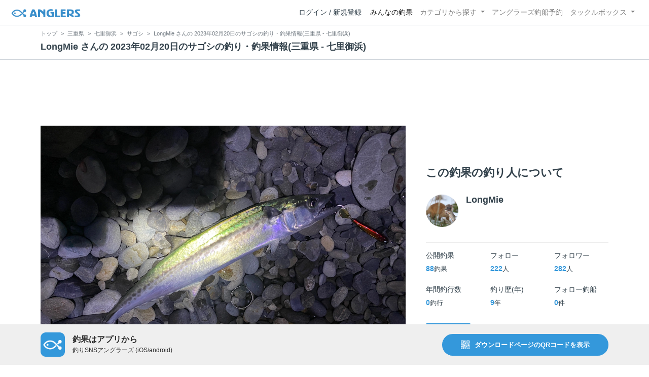

--- FILE ---
content_type: text/html; charset=utf-8
request_url: https://anglers.jp/catches/4328413
body_size: 21056
content:
<!DOCTYPE html>
<html lang="ja">
<head>
  <meta name="csrf-param" content="authenticity_token" />
<meta name="csrf-token" content="KvDWOgnetPCVs9-a6_6VSLGx7pCfLa21PoAa8Suno5UUYRCdzhlO4UwIWsVy8VdKL-Jv0Q0HYLZWHCxwLTJ02A" />
  <meta charset="UTF-8" />
  <meta http-equiv="X-UA-Compatible" content="IE=edge,chrome=1">
  <meta http-equiv="content-language" content="ja">
  <meta http-equiv="content-type" content="text/html" charset="UTF-8">
    <meta name="robots" content="noarchive" />

  <meta name="apple-itunes-app" content="none">
  <meta name="viewport" content="width=device-width,initial-scale=1.0,minimum-scale=1.0,maximum-scale=1.0,user-scalable=no">

    <title>LongMie さんの 2023年02月20日のサゴシの釣り・釣果情報(三重県 - 七里御浜) - アングラーズ | 釣果600万件の魚釣り情報サイト</title>
  <meta name="description" content="2023年02月20日 サゴシ 七里御浜の釣果" />
  <meta name="keywords" content="釣り,アプリ,釣果,記録,検索,カメラ,釣り大会,釣り具,釣り場,ルアー" />

    <meta property="og:title" content='LongMie さんの 2023年02月20日のサゴシの釣り・釣果情報(三重県 - 七里御浜) アングラーズ | 釣果600万件の魚釣り情報サイト' />
  <meta property="og:type" content="article" />
  <meta property="og:url" content="https://anglers.jp/catches/4328413" />
  <meta property="og:image" content="https://d2y21t85kjqjvu.cloudfront.net/result/5607136/4257ac26-2d7f-4a87-9632-603f21101e09.jpg" />
    <meta property="og:description" content="2023年02月20日 サゴシ 七里御浜の釣果" />
  <meta property="og:site_name" content="アングラーズ | 釣果600万件の魚釣り情報サイト" />
  <meta property="fb:app_id" content="1018196891575204" />

  <meta name="twitter:card" content="summary_large_image" />
  <meta name="twitter:site" content="@ANGLERS_jp" />
  <meta property="twitter:image" content="https://d2y21t85kjqjvu.cloudfront.net/result/5607136/4257ac26-2d7f-4a87-9632-603f21101e09.jpg" />
    <meta name="gpt-targeting" content='{"ANG_env": "production", &quot;ANG_directory&quot;: &quot;catches&quot;}'>

    <script type="application/ld+json">
      {"@context":"https://schema.org/","@type":"Article","headline":"LongMie さんの 2023年02月20日のサゴシの釣り・釣果情報(三重県 - 七里御浜)","datePublished":"2023-02-20 06:12:00 +0900","dateModified":"2024-06-16 16:48:56 +0900","image":"https://d2y21t85kjqjvu.cloudfront.net/result/5607136/4257ac26-2d7f-4a87-9632-603f21101e09.jpg","mainEntityOfPage":{"@type":"WebPage","@id":"https://anglers.jp/catches/4328413"},"publisher":{"@type":"Organization","name":"アングラーズ","logo":{"@type":"ImageObject","url":"https://s3-ap-northeast-1.amazonaws.com/jp.anglers/info/homepage/image/logo/anglers_logo.png"}},"description":"2023年02月20日 サゴシ 七里御浜の釣果"}
    </script>
  <script type="application/ld+json">
    {"@context":"https://schema.org/","@type":"WebSite","name":"アングラーズ[ANGLERS]","url":"https://anglers.jp/","image":"https://s3-ap-northeast-1.amazonaws.com/jp.anglers/info/homepage/image/logo/icon_app.png"}
  </script>
  <link rel="preload" href="/assets/fa-brands-400-003d8be448cf308f57ca2eac14808d9d4651c5823389a82d0a0b2a37cbc6942b.woff2" as="font" type="font/woff2" crossorigin>
  <link rel="preload" href="/assets/fa-regular-400-dbda63708b10f97157a123a4c7efac2cd6eacf8dc023430017e86c046a28827a.woff2" as="font" type="font/woff2" crossorigin>
  <link rel="preload" href="/assets/fa-solid-900-b210af400b94ae211d8b96fcd2a90d937c26d789370cb8a867f00d919ab75b56.woff2" as="font" type="font/woff2" crossorigin>
  <link rel="preload" href="/assets/fontawesome-webfont-38af9ab8e8340ebba0182e7f6c9ec81038a1fcc162de3393a51bbb9a4153259d.woff2" as="font" type="font/woff2" crossorigin>
  <link rel="preload" href="/assets/icomoon-95119a16540849df6dde2f142af7656b36f74d1d3aa5886028a1d897c5105299.woff" as="font" type="font/woff" crossorigin>
  <link rel="preload" href="/assets/ionicons-4797fc24614cb9aedf5d1e2a23f552c9d40c91c0a5c8da3a90973dcd760487de.ttf" as="font" type="font/ttf" crossorigin>

  <link rel="stylesheet" href="/assets/application-8792be1a9f2b58b5fb7f9a212e7097a5b8017e07d32e18e582fdb28cca283a0a.css" media="all" />
  <script src="https://maps.googleapis.com/maps/api/js?v=3.exp&libraries=drawing,places&key=AIzaSyAxz8M72spb9d66VawX_tUxpk0NiLuM9ss"></script>

  <link rel='shortlink' href='http://anglers.jp' />
  <link rel="shortcut icon" href="/assets/anglers_icon-8a771dd3f201494eab08e7639a2cac632c2d46a40b168f12df065f9c7116105a.ico" >
  <link rel="icon" href="/assets/logos/cropped-apps_logo-32x32-2fc78e049fb62ba965bcdbe17e200fd28b36a6b5ec10053daae2b86d18fc0d96.png" sizes="32x32" />
  <link rel="icon" href="/assets/logos/cropped-apps_logo-192x192-2adaad6640dac21fe11cec43253c24952cc50f7dc2ccacf26f2f34459bf487c7.png" sizes="192x192" />
  <link rel="apple-touch-icon-precomposed" href="/assets/logos/cropped-apps_logo-180x180-768a0de0e60b8e8d83d4084dc58f1c23bb4c2b6ec1c72eb7dbad8d44189de6d9.png">
  <meta name="msapplication-TileImage" content="/assets/logos/cropped-apps_logo-270x270-b170f20b272b2ff51c3d58847d3caa36cf07a3188be6d0a3d02634780bcfddd5.png">

  <script src="/assets/application-efdaeab03d04864d5146d11ddf0e728268e8f9beef8ed0bb5fb2d3c3ac473277.js"></script>
  <script src="/packs/js/application-b92f9740d80f1f70aad3.js"></script>
  <link rel="stylesheet" href="/packs/css/application-35571aed.css" />

  <link href="https://fonts.cdnfonts.com/css/sf-pro-display" rel="stylesheet">

  
    <script async src="https://www.googletagmanager.com/gtag/js?id=G-497M5NN3H9"></script>

<script>

  // GA4関連コードがうまく動作しないためコメント前後に空行を入れる

  window.dataLayer = window.dataLayer || [];


    function gtag() {
      window.dataLayer.push(arguments)

      dataLayer.push({'user_id': ''});
    }

    gtag('js', new Date());

    gtag('config', 'G-497M5NN3H9', {
    });


</script>

      <!-- Google Ad Manager -->
    <script type='application/javascript' src='//anymind360.com/js/1944/ats.js'></script>
    <script>
      var googletag = googletag || {};
      googletag.cmd = googletag.cmd || [];
      (
        function() {
          var gads = document.createElement('script');
          gads.async = true;
          gads.type = 'text/javascript';
          var useSSL = 'https:' == document.location.protocol;
          gads.src = (useSSL ? 'https:' : 'http:') + '//securepubads.g.doubleclick.net/tag/js/gpt.js';
          var node = document.getElementsByTagName('script')[0];
          node.parentNode.insertBefore(gads, node);
        }
      )();
    </script>
    <!-- End Google Ad Manager -->

    <!-- Google Tag Manager -->
  <script>(function(w,d,s,l,i){w[l]=w[l]||[];w[l].push({'gtm.start':
  new Date().getTime(),event:'gtm.js'});var f=d.getElementsByTagName(s)[0],
  j=d.createElement(s),dl=l!='dataLayer'?'&l='+l:'';j.async=true;j.src=
  'https://www.googletagmanager.com/gtm.js?id='+i+dl;f.parentNode.insertBefore(j,f);
  })(window,document,'script','dataLayer','GTM-P3FBH6N');</script>
  <!-- End Google Tag Manager -->

  
</head>

<body id="" class="results show">
    <!-- Google Tag Manager (noscript) -->
  <noscript><iframe src="https://www.googletagmanager.com/ns.html?id=GTM-P3FBH6N"
  height="0" width="0" style="display:none;visibility:hidden"></iframe></noscript>
  <!-- End Google Tag Manager (noscript) -->

  



    <header class="navbar navbar-expand-sm navbar-light bg-white position-sticky sticky-top justify-content-between">
      <nav class="d-flex justify-content-between flex-grow-1">
        <div class="navbar-brand d-flex align-items-center">
              <a href="/">
                <img width="140" class="mr-15" alt="アングラーズ[ANGLERS] - 釣果や口コミで探せる魚釣り情報サイト" src="/assets/views/layouts/logo-293b02a020c95973ddc5b686572cffe67608880c5446aa36afbf516c24df93b8.png" />
              </a>
            


        </div>

        <div id="header_navigation" class="d-flex align-items-center flex-sm-shrink-1">
              <div class="mr-10">
                <div data-react-class="layouts/AuthModal" data-react-props="{}" data-react-cache-id="layouts/AuthModal-0"></div>
              </div>

            <button class="navbar-toggler" type="button" data-toggle="collapse" data-target="#navbar">
              <span class="navbar-toggler-icon"></span>
            </button>
            <div id="navbar" class="collapse navbar-collapse">
              <ul class="navbar-nav ml-auto">
                <li class="nav-item active">
                  <a class="nav-link" href="/catches">みんなの釣果</a>
                </li>
                <li class="nav-item dropdown ">
                  <a href="#" class="nav-link dropdown-toggle" data-toggle="dropdown">
                    カテゴリから探す<b class="caret"></b>
                  </a>
                  <ul class="dropdown-menu">
                    <li><a class="dropdown-item" href="/areas">エリアから探す</a></li>
                    <li><a class="dropdown-item" href="/regions">地方・都道府県から探す</a></li>
                    <li><a class="dropdown-item" href="/fishes">魚種から探す</a></li>
                  </ul>
                </li>
                <li class="nav-item">
                  <a class="nav-link" href="https://ships.anglers.jp">アングラーズ釣船予約</a>
                </li>
                <li class="nav-item dropdown ">
                  <a href="#" class="nav-link dropdown-toggle" data-toggle="dropdown">
                    タックルボックス<b class="caret"></b>
                  </a>
                  <ul class="dropdown-menu">
                    <li><a class="dropdown-item" href="https://tacklebox.anglers.jp/">タックルボックス</a></li>
                    <li><a class="dropdown-item" href="https://tacklebox.anglers.jp/favorites">お気に入り</a></li>
                  </ul>
                </li>
              </ul>
            </div>
        </div>
      </nav>

    </header>


    <div class="breadcrumb-wrapper">
      <div class="container">
        <div class="row">
          <div class="col-12">
              <ol class="breadcrumb" itemscope itemtype="https://schema.org/BreadcrumbList">
        <li class="breadcrumb-item" itemprop="itemListElement" itemscope itemtype="https://schema.org/ListItem">
          <a itemprop="item" href="/"><span itemprop="name">トップ</span></a>
          <meta itemprop="position" content="1">
        </li>
        <li class="breadcrumb-item" itemprop="itemListElement" itemscope itemtype="https://schema.org/ListItem">
          <a itemprop="item" href="/prefectures/24"><span itemprop="name">三重県</span></a>
          <meta itemprop="position" content="2">
        </li>
        <li class="breadcrumb-item" itemprop="itemListElement" itemscope itemtype="https://schema.org/ListItem">
          <a itemprop="item" href="/areas/818"><span itemprop="name">七里御浜</span></a>
          <meta itemprop="position" content="3">
        </li>
        <li class="breadcrumb-item" itemprop="itemListElement" itemscope itemtype="https://schema.org/ListItem">
          <a itemprop="item" href="/areas/818/fishes/932"><span itemprop="name">サゴシ</span></a>
          <meta itemprop="position" content="4">
        </li>
    <li class="breadcrumb-item active">
      <span itemprop="name">LongMie さんの 2023年02月20日のサゴシの釣り・釣果情報(三重県 - 七里御浜)</span>
      <meta itemprop="position" content="5">
    </li>
  </ol>

          </div>
          <div class="col-12">
            <h1>LongMie さんの 2023年02月20日のサゴシの釣り・釣果情報(三重県 - 七里御浜)</h1>
          </div>
        </div>
      </div>
    </div>
  <main>
      <div class="container">
        <div class="content">
          

  <div class="mt-50 mb-50 custom_campaign_pr">
    <div class="row">
      <div class="col-12">
        <div class="campaign-banner-pc">
          <div class="text-center mb-30 mt-30">
  <div id="div-gpt-ad-pr_banner_pc"
    class="gpt-ad"
    data-gpt-div-id="div-gpt-ad-pr_banner_pc"
    data-gpt-path="/83555300,21796408308/anglers/anglers/pc_article_billboard"
    data-gpt-dimensions="[[970, 250], [728, 90], &quot;fluid&quot;, [1, 1]]">
  </div>
</div>

        </div>
        <div class="campaign-banner-sp">
          <div class="text-center mb-30 mt-30">
  <div id="div-gpt-ad-pr_banner_sp"
    class="gpt-ad"
    data-gpt-div-id="div-gpt-ad-pr_banner_sp"
    data-gpt-path="/83555300,21796408308/anglers/anglers/sp_article_inarticle_1st"
    data-gpt-dimensions="[[300, 600], [300, 250], [336, 280], &quot;fluid&quot;, [320, 180], [320, 250], [320, 50], [320, 100], [1, 1]]">
  </div>
</div>

        </div>
      </div>
    </div>
  </div>


<div class="row">
  <div class="col-md-8 main pb-60">
    <div class="mb-40 marking_image">
        <img width="100%" alt="サゴシ" src="https://d2y21t85kjqjvu.cloudfront.net/result/5607136/4257ac26-2d7f-4a87-9632-603f21101e09.jpg" />
    </div>


    <div class="socials clearfix mb-30 border-bottom">
      <div class="d-flex pt-10 pb-5">
        <div class="like_count">
          <div class="d-flex flex-row align-items-center mr-10">
  <span class="fa-stack mr-2">
    <i class="fa fa-circle fa-stack-2x text-primary"></i>
    <i class="fa fa-thumbs-o-up fa-stack-1x text-light"></i>
  </span>
  <div>47件</div>
</div>

        </div>
        <div class="d-flex flex-row align-items-center mr-10">
  <i class="fa fa-eye ml-10 ml-10"></i> 1,057閲覧
</div>

        
      </div>

      <div class="mt-10 pb-5 border-bottom">
        <div class="accordion" id="accordionResultComment">
          <h3 class="mb-0 pl-10">
            <button
              id="publish_comments"
              class="btn btn-lg collapsed h2 font-weight-bold text-left"
              type="button"
              data-toggle="collapse"
              data-target="#collapseResultComment"
              aria-expanded="false"
              aria-controls="collapseResultComment"
            >みんなのコメント</button>
          </h3>
          <div
            id="collapseResultComment"
            class="collapse mb-30"
            data-parent="#accordionResultComment"
          >
            <div data-react-class="results/comments/Comments" data-react-props="{&quot;result&quot;:{&quot;id&quot;:4328413,&quot;publish_comments_count&quot;:0},&quot;token&quot;:&quot;nkZHNxjReo2dhjfVjP94YnpG5LU2juxBzLItGIrlbxug14GQ3xaAnEQ9sooV8Lpg5BVl9KSkIUKkLhuZjHC4Vg&quot;,&quot;focusForm&quot;:false,&quot;userSignedIn&quot;:false}" data-react-cache-id="results/comments/Comments-0"></div>
          </div>
        </div>
      </div>

      <div class="pt-10 pb-10 row">
        <div class="col d-flex flex-row align-items-center justify-content-center like">
            <a class="not-voted" onclick="gtag(&#39;event&#39;, &#39;click&#39;, {&#39;event_category&#39;: &#39;Vote&#39;,&#39;event_label&#39;: &#39;session&#39;});" data-remote="true" rel="nofollow" data-method="post" href="/catches/4328413/vote">
    <i class="fa fa-thumbs-up"></i><span class="votes-up ml-5">いいね！</span>
</a>
        </div>
        <div class="col d-flex flex-row align-items-center justify-content-center">
          <a class="publish_comments" href="#collapseResultComment" data-toggle="collapse" role="button" aria-expanded="false" aria-controls="collapseResultComment">
            <i class="fa fa-comment-o ml-10 ml-10 ml-5"></i> コメントする
          </a>
        </div>
      </div>
    </div>

    <div class="row mb-50">
      <div class="col-6">
          <a class="btn btn-block btn-outline-primary" href="/catches/4286823">
            <span>&lt;</span>
            前の釣果
            <br class="d-sm-none">
            (2023.01.30)
</a>      </div>
      <div class="col-6 text-right">
          <a class="btn btn-block btn-outline-primary" href="/catches/4328414">
            次の釣果
            <span class="d-sm-none">&gt;<br></span>
            (2023.02.20)
            <span class="d-none d-sm-inline-block">&gt;</span>
</a>      </div>
    </div>

    <div class="socials clearfix mb-50 container">
  <div class="row">
    <div class="col-6 col-md-3 mb-10">
      <a
        target="_blank"
        onclick="facebookShare(); gtag('event', 'click', {'event_category': 'Share','event_label': 'facebook'});"
      >
        <button class="btn btn-facebook btn-h48 w-100 mr-3"><i class="fa fa-facebook" style="font-size: 1.8rem;"></i></button>
      </a>
    </div>
    <div class="col-6 col-md-3 mb-10">
      <a
        href="http://twitter.com/intent/tweet?text=LongMie さんの 2023年02月20日のサゴシの釣り・釣果情報(三重県 - 七里御浜)%0ahttps://anglers.jp/catches/4328413%0a&amp;hashtags=アングラーズ,みんなの釣果,サゴシ,七里御浜,LongMie"
        target="_blank"
        onclick="gtag('event', 'click', {'event_category': 'Share','event_label': 'twitter'});"
      >
        <button class="btn btn-twitter btn-h48 w-100 mr-3"><i class="fa fa-twitter" style="font-size: 1.8rem;"></i></button>
      </a>
    </div>
    <div class="col-6 col-md-3 mb-10">
      <a
        href="https://b.hatena.ne.jp/entry/s/anglers.jp/catches/4328413"
        target="_blank"
        onclick="gtag('event', 'click', {'event_category': 'Share','event_label': 'b.hatena'});"
      >
        <button class="btn btn-hatena btn-h48 w-100 mr-3">
          <img alt="このエントリーをはてなブックマークに追加" width="24" height="24" src="/assets/social/hatena-button-0fcf390759daf316ee78bbcd9836758f32a2f22b280f32cb6e04b56dd7ac0370.png" />
        </button>
      </a>
    </div>
    <div class="col-6 col-md-3 mb-10">
      <a
        href="https://line.me/R/msg/text/?LongMie さんの 2023年02月20日のサゴシの釣り・釣果情報(三重県 - 七里御浜) | アングラーズ https://anglers.jp/catches/4328413"
        target="_blank"
        onclick="gtag('event', 'click', {'event_category': 'Share','event_label': 'LINE'});"
      >
        <button class="btn btn-line btn-h48 w-100 mr-3">
          <img alt="ラインで送る" width="24" height="24" src="/assets/social/line-button-2187d3c8aa3186280ea15a38ce9762427ebd218eea8d013310e53af932761c8d.png" />
        </button>
      </a>
    </div>
  </div>
</div>


    <div class="content-block">
      <h3>釣果データ</h3>
      <dl class="row">
        <dt class="col-4 col-md-2">釣れた日</dt>
        <dd class="col-8 col-md-10">2023年02月20日 06:12</dd>
        <dt class="col-4 col-md-2">魚種</dt>
        <dd class="col-8 col-md-10">
              <span><a href="/fishes/6">サワラ</a></span> >
              <span><a href="/fishes/158">サワラ</a></span> >
          <a href="/fishes/932">サゴシ</a>
        </dd>
        <dt class="col-4 col-md-2">サイズ</dt>
        <dd class="col-8 col-md-10"></dd>
        <dt class="col-4 col-md-2">重さ</dt>
        <dd class="col-8 col-md-10"></dd>
        <dt class="col-4 col-md-2">匹数</dt>
        <dd class="col-8 col-md-10">1匹</dd>
        <dt class="col-4 col-md-2">都道府県</dt>
        <dd class="col-8 col-md-10"><a href="/prefectures/24">三重県</a></dd>
        <dt class="col-4 col-md-2">エリア</dt>
        <dd class="col-8 col-md-10">
            <a href="/areas/818">七里御浜</a>
        </dd>
      </dl>
        <div data-react-class="commons/Leaflet" data-react-props="{&quot;latitude&quot;:33.812843398398385,&quot;longitude&quot;:136.06472969055176,&quot;zoom_level&quot;:11,&quot;radius&quot;:4800}" data-react-cache-id="commons/Leaflet-0" class="mb-5"></div>
        <small class="text-muted f-12">マップの中心は釣果のポイントを示すものではありません。</small>
        <div class="main">
    <dl class="row mt-3">
      <dt class="col-12 col-md-12">サゴシが釣れる近場の釣果</dt>
      <dd class="col d-flex">
          <p class="h5 mr-3">
            <a class="bg-transparent badge border border-primary text-primary font-weight-normal text-wrap" href="/prefectures/24/fishes/932">
              サゴシ<font class="text-danger"> × </font>三重県
</a>          </p>
          <p class="h5">
            <a class="bg-transparent badge border border-primary text-primary font-weight-normal text-wrap" href="/areas/818/fishes/932">
              サゴシ<font class="text-danger"> × </font>七里御浜
</a>          </p>
      </dd>
    </dl>
  </div>

    </div>

    <div class="content-block">
  <h3>ルアー</h3>
  <div class="row products">
      <div class="col-12 mb-10">
        
      </div>
    <a target="_blank" class="banner" href="/search?type=lure">
      <img src="/assets/views/tacklebox/lure_banner-a632e964f2d0a1df84db50b6daef447591bb876eada05cc98c6b2817d2d53e37.png" />
</a>  </div>
</div>

<div class="content-block">
  <h3>タックル</h3>
  <dl class="row products">
    <dt class="col-4 col-md-2">ロッド</dt>
      <dd class="col-8 col-md-10">
        
      </dd>

    <dt class="col-4 col-md-2">リール</dt>
      <dd class="col-8 col-md-10">
        
      </dd>

    <dt class="col-4 col-md-2">ライン</dt>
      <dd class="col-8 col-md-10">
        
      </dd>
  </dl>
</div>

<div class="content-block">
  <h3>状況</h3>
  <dl class="row">
    <dt class="col-4 col-md-2">天気</dt>
    <dd class="col-8 col-md-10"><i class="icon-w-sunny f-17"></i>　8.0℃　北北西　7.2m/s　1016hPa　</dd>
      <dt class="col-4 col-md-2">潮位</dt>
      <dd class="col-8 col-md-10">162.0cm</dd>
      <dt class="col-4 col-md-2">潮名</dt>
      <dd class="col-8 col-md-10">大潮</dd>
      <dt class="col-4 col-md-2">月齢</dt>
      <dd class="col-8 col-md-10">29.3</dd>
    <dt class="col-4 col-md-2">水温</dt>
    <dd class="col-8 col-md-10"></dd>
    <dt class="col-4 col-md-2">水深</dt>
    <dd class="col-8 col-md-10"></dd>
    <dt class="col-4 col-md-2">タナ(レンジ)</dt>
    <dd class="col-8 col-md-10"></dd>
  </dl>
</div>


      <canvas id="tide_graph"></canvas>

    <div class="container mt-50 mb-50">
        <div class="content-block">
    <h3>この日の釣行</h3>
    <dl class="row fishings">
      <div class='col-12 row'>
        <dt class="col-2 text-center">日時</dt>
        <dd class="col-10">2023年02月20日 06:12〜07:35</dd>
      </div>
      <div class='col-12 row'>
        <dt class="col-2 fishing-start text-center">
          <img class="rounded-circle" width="24" style="z-index: 10" src="/assets/views/fishinglogs/circle-6a7ebc42429ba5ffbe58c0e6d7d59496b00110eab7d4b5f2c32cf858956e534b.png" />
        </dt>
        <dd class="col-10">
          06:12 釣行開始
        </dd>
      </div>

          <div class='col-12 row'>
            <dt class="col-2 fishing-content text-center">
              <img class="rounded-circle img-circle-boder-blue" width="24" style="z-index: 10" src="/assets/wave-8bc99d73d71066147689595bb488edad1c8c3a11dd3599cde44c07dd865b2fca.png" />
            </dt>
            <dd class="col-10 list-hover thumb-wrapper">
              <strong>七里御浜</strong>で釣り開始
            </dd>
          </div>



        <div class='col-12 row'>
          <dt class="col-2 fishing-content text-center"><img class="rounded-circle" width="24" style="z-index: 10" src="/assets/views/fishinglogs/cropped-apps_logo-32x32-2fc78e049fb62ba965bcdbe17e200fd28b36a6b5ec10053daae2b86d18fc0d96.png" /></dt>
          <dd class="col-10 list-hover thumb-wrapper">
            <a onclick="gtag(&#39;event&#39;, &#39;click&#39;, {&#39;event_category&#39;: &#39;ToCatch&#39;, &#39;event_label&#39;: &#39;fishings_mini_details&#39;});" href="/catches/4328413">
              <div>
                06:12
                  <small><strong class="text-success">（この釣果を表示中）</strong></small>
              </div>
              <div class="">
                <div class="listview lv-lg mb-10">
                  <div class="lv-body">
                    <div class="media">
                      <div class="col-3 col-md-2 thumb_image_48">
                        <img alt="サゴシ" loading="lazy" src="https://d2y21t85kjqjvu.cloudfront.net/result/5607136/square_4257ac26-2d7f-4a87-9632-603f21101e09.jpg" />
                      </div>
                      <div class="media-body col-9 col-md-10">
                        <div>
                          <small>
                            サゴシ
                            
                          </small>
                        </div>
                      </div>
                    </div>
                  </div>
                </div>
              </div>
</a>          </dd>
        </div>



        <div class='col-12 row'>
          <dt class="col-2 fishing-content text-center"><img class="rounded-circle" width="24" style="z-index: 10" src="/assets/views/fishinglogs/cropped-apps_logo-32x32-2fc78e049fb62ba965bcdbe17e200fd28b36a6b5ec10053daae2b86d18fc0d96.png" /></dt>
          <dd class="col-10 list-hover thumb-wrapper">
            <a onclick="gtag(&#39;event&#39;, &#39;click&#39;, {&#39;event_category&#39;: &#39;ToCatch&#39;, &#39;event_label&#39;: &#39;fishings_mini_details&#39;});" href="/catches/4328414">
              <div>
                07:35
              </div>
              <div class="">
                <div class="listview lv-lg mb-10">
                  <div class="lv-body">
                    <div class="media">
                      <div class="col-3 col-md-2 thumb_image_48">
                        <img alt="サゴシ" loading="lazy" src="https://d2y21t85kjqjvu.cloudfront.net/result/5607137/square_9dde496e-c55a-4b33-bcb1-e0cd22896bf7.jpg" />
                      </div>
                      <div class="media-body col-9 col-md-10">
                        <div>
                          <small>
                            サゴシ
                            
                          </small>
                        </div>
                      </div>
                    </div>
                  </div>
                </div>
              </div>
</a>          </dd>
        </div>
      <div class='col-12 row'>
        <dt class="col-2 fishing-end text-center">
          <img class="rounded-circle" width="24" style="z-index: 10" src="/assets/views/fishinglogs/circle-6a7ebc42429ba5ffbe58c0e6d7d59496b00110eab7d4b5f2c32cf858956e534b.png" />
        </dt>
        <dd class="col-9">
          07:35 釣行終了
        </dd>
      </div>
    </dl>
  </div>

      <div class="col-12 col-sm-6">
        <a class="btn btn-bg btn-block btn-outline-primary" href="/fishings/2910464">釣行を詳しく見る</a>
      </div>
    </div>

      <div class="content-block">
        <div class="results">
  <h3>
    LongMieさんの最近の釣果
    <small class="pull-right d-none d-sm-block">
      <a class="text-muted f-14" href="/users/412908/catches">
        <span class="mr-10">すべて見る</span><i class="ion-ios-arrow-right"></i>
</a>    </small>
  </h3>
  <div class="row results display-fourth-within-sm">
      <div class="col-6 col-md-4">
        <div class="results thumb card">
  <a onclick="gtag(&#39;event&#39;, &#39;click&#39;, {&#39;event_category&#39;: &#39;ToCatch&#39;, &#39;event_label&#39;: &#39;results_thumb&#39;});" href="/catches/7489397">
    <div class="thumbnail">
      <img alt="ヤリイカの釣果" loading="lazy" src="https://d2y21t85kjqjvu.cloudfront.net/result/10217002/medium_9da5fa93-2179-4505-8b27-0cb9c3f4362a.jpg" />
    </div>
</a>  <div class="card-body pt-5 body-color">
    <a onclick="gtag(&#39;event&#39;, &#39;click&#39;, {&#39;event_category&#39;: &#39;ToCatch&#39;, &#39;event_label&#39;: &#39;results_thumb&#39;});" href="/catches/7489397">
      <div class="media name">
        <div class="pr-5 result-thumb-badge
          "
        >
          <img src="https://d28vawfkr527bq.cloudfront.net/account/image/412908/thumb_IMG_0442.JPG" onerror="this.error=null;this.src=&#39;https://anglers.jp/assets/views/users/no-image-fc0878c82cf2de7d06defa4893538cf2ac04378610c799897ac5a23ef33b68ed.png&#39;;" class="rounded-circle" width="20" loading="lazy" />
        </div>
        <div class="media-body">
          <strong class="media-heading">
            LongMie
          </strong>
        </div>
      </div>
      <div class="row">
        <div class="col-7 date">2025年12月28日</div>
        <div class="col-5 published_results_count text-right">
            <span>2釣果</span>
        </div>
      </div>
</a>    <div class="detail row">
      <div class="col-8">
          <a class="link-hover" href="/fishes/106">
            <strong><i class="icon-app"></i> ヤリイカ</strong>
</a>      </div>
      <div class="col-4 text-right">
      </div>
    </div>
    <div class="detail row">
      <div class="col-12">
          <a class="link-hover" href="/areas/3173"><strong><i class='fa fa-map'></i> 片浜海岸 </strong></a>
      </div>
    </div>
    <a onclick="gtag(&#39;event&#39;, &#39;click&#39;, {&#39;event_category&#39;: &#39;ToCatch&#39;, &#39;event_label&#39;: &#39;results_thumb&#39;});" href="/catches/7489397">
      <div class="clearfix social-counts">
        <span><i class="fa fa-thumbs-o-up mr-5"></i>95</span>
          <span><i class="fa fa-eye mr-5 ml-10"></i>2698</span>
          <span class="float-right"><i class="fa fa-comment-o mr-1"></i>2</span>
      </div>
</a>  </div>
</div>

      </div>
      <div class="col-6 col-md-4">
        <div class="results thumb card">
  <a onclick="gtag(&#39;event&#39;, &#39;click&#39;, {&#39;event_category&#39;: &#39;ToCatch&#39;, &#39;event_label&#39;: &#39;results_thumb&#39;});" href="/catches/7489396">
    <div class="thumbnail">
      <img alt="アオリイカの釣果" loading="lazy" src="https://d2y21t85kjqjvu.cloudfront.net/result/10217001/medium_01488595-3101-452c-876f-97d21adae557.jpg" />
    </div>
</a>  <div class="card-body pt-5 body-color">
    <a onclick="gtag(&#39;event&#39;, &#39;click&#39;, {&#39;event_category&#39;: &#39;ToCatch&#39;, &#39;event_label&#39;: &#39;results_thumb&#39;});" href="/catches/7489396">
      <div class="media name">
        <div class="pr-5 result-thumb-badge
          "
        >
          <img src="https://d28vawfkr527bq.cloudfront.net/account/image/412908/thumb_IMG_0442.JPG" onerror="this.error=null;this.src=&#39;https://anglers.jp/assets/views/users/no-image-fc0878c82cf2de7d06defa4893538cf2ac04378610c799897ac5a23ef33b68ed.png&#39;;" class="rounded-circle" width="20" loading="lazy" />
        </div>
        <div class="media-body">
          <strong class="media-heading">
            LongMie
          </strong>
        </div>
      </div>
      <div class="row">
        <div class="col-7 date">2025年12月28日</div>
        <div class="col-5 published_results_count text-right">
            <span>2釣果</span>
        </div>
      </div>
</a>    <div class="detail row">
      <div class="col-8">
          <a class="link-hover" href="/fishes/103">
            <strong><i class="icon-app"></i> アオリイカ</strong>
</a>      </div>
      <div class="col-4 text-right">
      </div>
    </div>
    <div class="detail row">
      <div class="col-12">
          <a class="link-hover" href="/areas/3173"><strong><i class='fa fa-map'></i> 片浜海岸 </strong></a>
      </div>
    </div>
    <a onclick="gtag(&#39;event&#39;, &#39;click&#39;, {&#39;event_category&#39;: &#39;ToCatch&#39;, &#39;event_label&#39;: &#39;results_thumb&#39;});" href="/catches/7489396">
      <div class="clearfix social-counts">
        <span><i class="fa fa-thumbs-o-up mr-5"></i>95</span>
          <span><i class="fa fa-eye mr-5 ml-10"></i>2283</span>
          <span class="float-right"><i class="fa fa-comment-o mr-1"></i>1</span>
      </div>
</a>  </div>
</div>

      </div>
      <div class="col-6 col-md-4">
        <div class="results thumb card">
  <a onclick="gtag(&#39;event&#39;, &#39;click&#39;, {&#39;event_category&#39;: &#39;ToCatch&#39;, &#39;event_label&#39;: &#39;results_thumb&#39;});" href="/catches/7434939">
    <div class="thumbnail">
      <img alt="オオニベの釣果" loading="lazy" src="https://d2y21t85kjqjvu.cloudfront.net/result/10136579/medium_7e15fc88-849e-42d8-9596-770bdcf4b16a.jpg" />
    </div>
</a>  <div class="card-body pt-5 body-color">
    <a onclick="gtag(&#39;event&#39;, &#39;click&#39;, {&#39;event_category&#39;: &#39;ToCatch&#39;, &#39;event_label&#39;: &#39;results_thumb&#39;});" href="/catches/7434939">
      <div class="media name">
        <div class="pr-5 result-thumb-badge
          "
        >
          <img src="https://d28vawfkr527bq.cloudfront.net/account/image/412908/thumb_IMG_0442.JPG" onerror="this.error=null;this.src=&#39;https://anglers.jp/assets/views/users/no-image-fc0878c82cf2de7d06defa4893538cf2ac04378610c799897ac5a23ef33b68ed.png&#39;;" class="rounded-circle" width="20" loading="lazy" />
        </div>
        <div class="media-body">
          <strong class="media-heading">
            LongMie
          </strong>
        </div>
      </div>
      <div class="row">
        <div class="col-7 date">2025年11月30日</div>
        <div class="col-5 published_results_count text-right">
        </div>
      </div>
</a>    <div class="detail row">
      <div class="col-8">
          <a class="link-hover" href="/fishes/101">
            <strong><i class="icon-app"></i> オオニベ</strong>
</a>      </div>
      <div class="col-4 text-right">
          <span>85.0cm</span>
      </div>
    </div>
    <div class="detail row">
      <div class="col-12">
          <a class="link-hover" href="/areas/3142"><strong><i class='fa fa-map'></i> 大谷川河口 </strong></a>
      </div>
    </div>
    <a onclick="gtag(&#39;event&#39;, &#39;click&#39;, {&#39;event_category&#39;: &#39;ToCatch&#39;, &#39;event_label&#39;: &#39;results_thumb&#39;});" href="/catches/7434939">
      <div class="clearfix social-counts">
        <span><i class="fa fa-thumbs-o-up mr-5"></i>52</span>
          <span><i class="fa fa-eye mr-5 ml-10"></i>1016</span>
      </div>
</a>  </div>
</div>

      </div>
      <div class="col-6 col-md-4">
        <div class="results thumb card">
  <a onclick="gtag(&#39;event&#39;, &#39;click&#39;, {&#39;event_category&#39;: &#39;ToCatch&#39;, &#39;event_label&#39;: &#39;results_thumb&#39;});" href="/catches/7420070">
    <div class="thumbnail">
      <img alt="サゴシの釣果" loading="lazy" src="https://d2y21t85kjqjvu.cloudfront.net/result/10114773/medium_a901df86-3035-447f-b6a8-f08f6e3f1def.jpg" />
    </div>
</a>  <div class="card-body pt-5 body-color">
    <a onclick="gtag(&#39;event&#39;, &#39;click&#39;, {&#39;event_category&#39;: &#39;ToCatch&#39;, &#39;event_label&#39;: &#39;results_thumb&#39;});" href="/catches/7420070">
      <div class="media name">
        <div class="pr-5 result-thumb-badge
          "
        >
          <img src="https://d28vawfkr527bq.cloudfront.net/account/image/412908/thumb_IMG_0442.JPG" onerror="this.error=null;this.src=&#39;https://anglers.jp/assets/views/users/no-image-fc0878c82cf2de7d06defa4893538cf2ac04378610c799897ac5a23ef33b68ed.png&#39;;" class="rounded-circle" width="20" loading="lazy" />
        </div>
        <div class="media-body">
          <strong class="media-heading">
            LongMie
          </strong>
        </div>
      </div>
      <div class="row">
        <div class="col-7 date">2025年11月24日</div>
        <div class="col-5 published_results_count text-right">
        </div>
      </div>
</a>    <div class="detail row">
      <div class="col-8">
          <a class="link-hover" href="/fishes/932">
            <strong><i class="icon-app"></i> サゴシ</strong>
</a>      </div>
      <div class="col-4 text-right">
          <span>53.0cm</span>
      </div>
    </div>
    <div class="detail row">
      <div class="col-12">
          <a class="link-hover" href="/areas/3142"><strong><i class='fa fa-map'></i> 大谷川河口 </strong></a>
      </div>
    </div>
    <a onclick="gtag(&#39;event&#39;, &#39;click&#39;, {&#39;event_category&#39;: &#39;ToCatch&#39;, &#39;event_label&#39;: &#39;results_thumb&#39;});" href="/catches/7420070">
      <div class="clearfix social-counts">
        <span><i class="fa fa-thumbs-o-up mr-5"></i>37</span>
          <span><i class="fa fa-eye mr-5 ml-10"></i>1015</span>
          <span class="float-right"><i class="fa fa-comment-o mr-1"></i>4</span>
      </div>
</a>  </div>
</div>

      </div>
  </div>
  <div class="d-sm-none">
    <a class="btn btn-lg btn-block btn-primary" href="/users/412908/catches">すべて見る</a>
  </div>
</div>

      </div>


      <div class="content-block">
        <div class="results">
          <h3>
            七里御浜の他の釣り人の釣果
            <small class="pull-right d-none d-sm-block">
              <a class="text-muted f-14" href="/areas/818/catches">
                <span class="mr-10">すべて見る</span><i class="ion-ios-arrow-right"></i>
</a>            </small>
          </h3>
          <div class="row results display-fourth-within-sm">
              <div class="col-6 col-md-4">
                <div class="results thumb card">
  <a onclick="gtag(&#39;event&#39;, &#39;click&#39;, {&#39;event_category&#39;: &#39;ToCatch&#39;, &#39;event_label&#39;: &#39;results_thumb&#39;});" href="/catches/7503143">
    <div class="thumbnail">
      <img alt="ボラの釣果" loading="lazy" src="https://d2y21t85kjqjvu.cloudfront.net/result/10237644/medium_285e2cee-227b-4a65-91f1-537722206dd1.jpg" />
    </div>
</a>  <div class="card-body pt-5 body-color">
    <a onclick="gtag(&#39;event&#39;, &#39;click&#39;, {&#39;event_category&#39;: &#39;ToCatch&#39;, &#39;event_label&#39;: &#39;results_thumb&#39;});" href="/catches/7503143">
      <div class="media name">
        <div class="pr-5 result-thumb-badge
          "
        >
          <img src="https://d28vawfkr527bq.cloudfront.net/account/image/1124718/thumb_70d34671-f300-4981-9e2a-e8fb787b2c59.jpg" onerror="this.error=null;this.src=&#39;https://anglers.jp/assets/views/users/no-image-fc0878c82cf2de7d06defa4893538cf2ac04378610c799897ac5a23ef33b68ed.png&#39;;" class="rounded-circle" width="20" loading="lazy" />
        </div>
        <div class="media-body">
          <strong class="media-heading">
            いぬねこいぬ
          </strong>
        </div>
      </div>
      <div class="row">
        <div class="col-7 date">2026年01月03日</div>
        <div class="col-5 published_results_count text-right">
        </div>
      </div>
</a>    <div class="detail row">
      <div class="col-8">
          <a class="link-hover" href="/fishes/28">
            <strong><i class="icon-app"></i> ボラ</strong>
</a>      </div>
      <div class="col-4 text-right">
          <span>60.0cm</span>
      </div>
    </div>
    <div class="detail row">
      <div class="col-12">
          <a class="link-hover" href="/areas/818"><strong><i class='fa fa-map'></i> 七里御浜 </strong></a>
      </div>
    </div>
    <a onclick="gtag(&#39;event&#39;, &#39;click&#39;, {&#39;event_category&#39;: &#39;ToCatch&#39;, &#39;event_label&#39;: &#39;results_thumb&#39;});" href="/catches/7503143">
      <div class="clearfix social-counts">
        <span><i class="fa fa-thumbs-o-up mr-5"></i>20</span>
          <span><i class="fa fa-eye mr-5 ml-10"></i>1014</span>
      </div>
</a>  </div>
</div>

              </div>
              <div class="col-6 col-md-4">
                <div class="results thumb card">
  <a onclick="gtag(&#39;event&#39;, &#39;click&#39;, {&#39;event_category&#39;: &#39;ToCatch&#39;, &#39;event_label&#39;: &#39;results_thumb&#39;});" href="/catches/7502447">
    <div class="thumbnail">
      <img alt="アオリイカの釣果" loading="lazy" src="https://d2y21t85kjqjvu.cloudfront.net/result/10237962/medium_1836fc12-f847-43ca-8cfa-c3f1856eb1a7.jpg" />
    </div>
</a>  <div class="card-body pt-5 body-color">
    <a onclick="gtag(&#39;event&#39;, &#39;click&#39;, {&#39;event_category&#39;: &#39;ToCatch&#39;, &#39;event_label&#39;: &#39;results_thumb&#39;});" href="/catches/7502447">
      <div class="media name">
        <div class="pr-5 result-thumb-badge
          "
        >
          <img src="https://d28vawfkr527bq.cloudfront.net/account/image/1287155/thumb_a4f745f2-66b2-4012-97fd-18d23bd8b91e.jpg" onerror="this.error=null;this.src=&#39;https://anglers.jp/assets/views/users/no-image-fc0878c82cf2de7d06defa4893538cf2ac04378610c799897ac5a23ef33b68ed.png&#39;;" class="rounded-circle" width="20" loading="lazy" />
        </div>
        <div class="media-body">
          <strong class="media-heading">
            指差呼称
          </strong>
        </div>
      </div>
      <div class="row">
        <div class="col-7 date">2026年01月02日</div>
        <div class="col-5 published_results_count text-right">
        </div>
      </div>
</a>    <div class="detail row">
      <div class="col-8">
          <a class="link-hover" href="/fishes/103">
            <strong><i class="icon-app"></i> アオリイカ</strong>
</a>      </div>
      <div class="col-4 text-right">
      </div>
    </div>
    <div class="detail row">
      <div class="col-12">
          <a class="link-hover" href="/areas/818"><strong><i class='fa fa-map'></i> 七里御浜 </strong></a>
      </div>
    </div>
    <a onclick="gtag(&#39;event&#39;, &#39;click&#39;, {&#39;event_category&#39;: &#39;ToCatch&#39;, &#39;event_label&#39;: &#39;results_thumb&#39;});" href="/catches/7502447">
      <div class="clearfix social-counts">
        <span><i class="fa fa-thumbs-o-up mr-5"></i>37</span>
          <span><i class="fa fa-eye mr-5 ml-10"></i>1071</span>
      </div>
</a>  </div>
</div>

              </div>
              <div class="col-6 col-md-4">
                <div class="results thumb card">
  <a onclick="gtag(&#39;event&#39;, &#39;click&#39;, {&#39;event_category&#39;: &#39;ToCatch&#39;, &#39;event_label&#39;: &#39;results_thumb&#39;});" href="/catches/7501618">
    <div class="thumbnail">
      <img alt="ヘダイの釣果" loading="lazy" src="https://d2y21t85kjqjvu.cloudfront.net/result/10235365/medium_45898f9f-b4a9-4758-839d-8f475c2090e0.jpg" />
    </div>
</a>  <div class="card-body pt-5 body-color">
    <a onclick="gtag(&#39;event&#39;, &#39;click&#39;, {&#39;event_category&#39;: &#39;ToCatch&#39;, &#39;event_label&#39;: &#39;results_thumb&#39;});" href="/catches/7501618">
      <div class="media name">
        <div class="pr-5 result-thumb-badge
          "
        >
          <img src="https://d28vawfkr527bq.cloudfront.net/account/image/1191730/thumb_a4a20038-8dae-497d-b244-dd4368ba40c5.jpg" onerror="this.error=null;this.src=&#39;https://anglers.jp/assets/views/users/no-image-fc0878c82cf2de7d06defa4893538cf2ac04378610c799897ac5a23ef33b68ed.png&#39;;" class="rounded-circle" width="20" loading="lazy" />
        </div>
        <div class="media-body">
          <strong class="media-heading">
            「釣り人間」
          </strong>
        </div>
      </div>
      <div class="row">
        <div class="col-7 date">2026年01月02日</div>
        <div class="col-5 published_results_count text-right">
        </div>
      </div>
</a>    <div class="detail row">
      <div class="col-8">
          <a class="link-hover" href="/fishes/203">
            <strong><i class="icon-app"></i> ヘダイ</strong>
</a>      </div>
      <div class="col-4 text-right">
      </div>
    </div>
    <div class="detail row">
      <div class="col-12">
          <a class="link-hover" href="/areas/818"><strong><i class='fa fa-map'></i> 七里御浜 </strong></a>
      </div>
    </div>
    <a onclick="gtag(&#39;event&#39;, &#39;click&#39;, {&#39;event_category&#39;: &#39;ToCatch&#39;, &#39;event_label&#39;: &#39;results_thumb&#39;});" href="/catches/7501618">
      <div class="clearfix social-counts">
        <span><i class="fa fa-thumbs-o-up mr-5"></i>135</span>
          <span><i class="fa fa-eye mr-5 ml-10"></i>1089</span>
          <span class="float-right"><i class="fa fa-comment-o mr-1"></i>9</span>
      </div>
</a>  </div>
</div>

              </div>
              <div class="col-6 col-md-4">
                <div class="results thumb card">
  <a onclick="gtag(&#39;event&#39;, &#39;click&#39;, {&#39;event_category&#39;: &#39;ToCatch&#39;, &#39;event_label&#39;: &#39;results_thumb&#39;});" href="/catches/7498584">
    <div class="thumbnail">
      <img alt="ヘダイの釣果" loading="lazy" src="https://d2y21t85kjqjvu.cloudfront.net/result/10230877/medium_2e6bd469-492c-429a-9ee0-0602b4979083.jpg" />
    </div>
</a>  <div class="card-body pt-5 body-color">
    <a onclick="gtag(&#39;event&#39;, &#39;click&#39;, {&#39;event_category&#39;: &#39;ToCatch&#39;, &#39;event_label&#39;: &#39;results_thumb&#39;});" href="/catches/7498584">
      <div class="media name">
        <div class="pr-5 result-thumb-badge
          "
        >
          <img src="https://d28vawfkr527bq.cloudfront.net/account/image/904245/thumb_EA92C5DC-CC7E-4657-BCD8-380EAABC78EA.jpg" onerror="this.error=null;this.src=&#39;https://anglers.jp/assets/views/users/no-image-fc0878c82cf2de7d06defa4893538cf2ac04378610c799897ac5a23ef33b68ed.png&#39;;" class="rounded-circle" width="20" loading="lazy" />
        </div>
        <div class="media-body">
          <strong class="media-heading">
            コブラさん<img class="achievement" src="https://d28vawfkr527bq.cloudfront.net/achievement/image/166/square_ba030511-f716-4bca-85d4-9a310afa0f1e.png">
          </strong>
        </div>
      </div>
      <div class="row">
        <div class="col-7 date">2025年12月31日</div>
        <div class="col-5 published_results_count text-right">
            <span>2釣果</span>
        </div>
      </div>
</a>    <div class="detail row">
      <div class="col-8">
          <a class="link-hover" href="/fishes/203">
            <strong><i class="icon-app"></i> ヘダイ</strong>
</a>      </div>
      <div class="col-4 text-right">
          <span>38.0cm</span>
      </div>
    </div>
    <div class="detail row">
      <div class="col-12">
          <a class="link-hover" href="/areas/818"><strong><i class='fa fa-map'></i> 七里御浜 </strong></a>
      </div>
    </div>
    <a onclick="gtag(&#39;event&#39;, &#39;click&#39;, {&#39;event_category&#39;: &#39;ToCatch&#39;, &#39;event_label&#39;: &#39;results_thumb&#39;});" href="/catches/7498584">
      <div class="clearfix social-counts">
        <span><i class="fa fa-thumbs-o-up mr-5"></i>31</span>
          <span><i class="fa fa-eye mr-5 ml-10"></i>984</span>
      </div>
</a>  </div>
</div>

              </div>
          </div>
        </div>
      </div>

      <div class="content-block">
        <div class="results">
          <h3>
            サゴシの他の釣り人の釣果
            <small class="pull-right d-none d-sm-block">
              <a class="text-muted f-14" href="/fishes/932/catches">
                <span class="mr-10">すべて見る</span><i class="ion-ios-arrow-right"></i>
</a>            </small>
          </h3>
          <div class="row results display-fourth-within-sm">
              <div class="col-6 col-md-4">
                <div class="results thumb card">
  <a onclick="gtag(&#39;event&#39;, &#39;click&#39;, {&#39;event_category&#39;: &#39;ToCatch&#39;, &#39;event_label&#39;: &#39;results_thumb&#39;});" href="/catches/7526134">
    <div class="thumbnail">
      <img alt="サゴシの釣果" loading="lazy" src="https://d2y21t85kjqjvu.cloudfront.net/result/10271557/medium_b7fa0378-7af6-49e8-a685-202d12d5de0f.jpg" />
    </div>
</a>  <div class="card-body pt-5 body-color">
    <a onclick="gtag(&#39;event&#39;, &#39;click&#39;, {&#39;event_category&#39;: &#39;ToCatch&#39;, &#39;event_label&#39;: &#39;results_thumb&#39;});" href="/catches/7526134">
      <div class="media name">
        <div class="pr-5 result-thumb-badge
          "
        >
          <img src="https://d28vawfkr527bq.cloudfront.net/account/image/1031453/thumb_rn_image_picker_lib_temp_1765cfd4-c920-4bf9-9304-bc03c87f3e0d.jpg" onerror="this.error=null;this.src=&#39;https://anglers.jp/assets/views/users/no-image-fc0878c82cf2de7d06defa4893538cf2ac04378610c799897ac5a23ef33b68ed.png&#39;;" class="rounded-circle" width="20" loading="lazy" />
        </div>
        <div class="media-body">
          <strong class="media-heading">
            Eginger632<img class="achievement" src="https://d28vawfkr527bq.cloudfront.net/achievement/image/166/square_ba030511-f716-4bca-85d4-9a310afa0f1e.png">
          </strong>
        </div>
      </div>
      <div class="row">
        <div class="col-7 date">2026年01月18日</div>
        <div class="col-5 published_results_count text-right">
        </div>
      </div>
</a>    <div class="detail row">
      <div class="col-8">
          <a class="link-hover" href="/fishes/932">
            <strong><i class="icon-app"></i> サゴシ</strong>
</a>      </div>
      <div class="col-4 text-right">
          <span>44.0cm</span>
      </div>
    </div>
    <div class="detail row">
      <div class="col-12">
          <span class='text-muted'><i class='fa fa-map'></i> 島根県江津市近辺</span>
      </div>
    </div>
    <a onclick="gtag(&#39;event&#39;, &#39;click&#39;, {&#39;event_category&#39;: &#39;ToCatch&#39;, &#39;event_label&#39;: &#39;results_thumb&#39;});" href="/catches/7526134">
      <div class="clearfix social-counts">
        <span><i class="fa fa-thumbs-o-up mr-5"></i>34</span>
          <span><i class="fa fa-eye mr-5 ml-10"></i>175</span>
      </div>
</a>  </div>
</div>

              </div>
              <div class="col-6 col-md-4">
                <div class="results thumb card">
  <a onclick="gtag(&#39;event&#39;, &#39;click&#39;, {&#39;event_category&#39;: &#39;ToCatch&#39;, &#39;event_label&#39;: &#39;results_thumb&#39;});" href="/catches/7526186">
    <div class="thumbnail">
      <img alt="サゴシの釣果" loading="lazy" src="https://d2y21t85kjqjvu.cloudfront.net/result/10271646/medium_b1445264-951c-4d4e-8053-026c2fe32a00.jpg" />
    </div>
</a>  <div class="card-body pt-5 body-color">
    <a onclick="gtag(&#39;event&#39;, &#39;click&#39;, {&#39;event_category&#39;: &#39;ToCatch&#39;, &#39;event_label&#39;: &#39;results_thumb&#39;});" href="/catches/7526186">
      <div class="media name">
        <div class="pr-5 result-thumb-badge
          "
        >
          <img src="https://d28vawfkr527bq.cloudfront.net/account/image/292392/thumb_image-17ea71db-d1c6-4a5f-ac07-b4035324ab0f.jpg" onerror="this.error=null;this.src=&#39;https://anglers.jp/assets/views/users/no-image-fc0878c82cf2de7d06defa4893538cf2ac04378610c799897ac5a23ef33b68ed.png&#39;;" class="rounded-circle" width="20" loading="lazy" />
        </div>
        <div class="media-body">
          <strong class="media-heading">
            アングラー007<img class="achievement" src="https://d28vawfkr527bq.cloudfront.net/achievement/image/129/square_840f621f-48e9-4339-a455-1f2005d91725.png">
          </strong>
        </div>
      </div>
      <div class="row">
        <div class="col-7 date">2026年01月18日</div>
        <div class="col-5 published_results_count text-right">
        </div>
      </div>
</a>    <div class="detail row">
      <div class="col-8">
          <a class="link-hover" href="/fishes/932">
            <strong><i class="icon-app"></i> サゴシ</strong>
</a>      </div>
      <div class="col-4 text-right">
      </div>
    </div>
    <div class="detail row">
      <div class="col-12">
          <a class="link-hover" href="/areas/461"><strong><i class='fa fa-map'></i> 富山湾 </strong></a>
      </div>
    </div>
    <a onclick="gtag(&#39;event&#39;, &#39;click&#39;, {&#39;event_category&#39;: &#39;ToCatch&#39;, &#39;event_label&#39;: &#39;results_thumb&#39;});" href="/catches/7526186">
      <div class="clearfix social-counts">
        <span><i class="fa fa-thumbs-o-up mr-5"></i>51</span>
          <span><i class="fa fa-eye mr-5 ml-10"></i>747</span>
      </div>
</a>  </div>
</div>

              </div>
              <div class="col-6 col-md-4">
                <div class="results thumb card">
  <a onclick="gtag(&#39;event&#39;, &#39;click&#39;, {&#39;event_category&#39;: &#39;ToCatch&#39;, &#39;event_label&#39;: &#39;results_thumb&#39;});" href="/catches/7525967">
    <div class="thumbnail">
      <img alt="サゴシの釣果" loading="lazy" src="https://d2y21t85kjqjvu.cloudfront.net/result/10271326/medium_8663bc87-cbdd-4f50-9a82-3a65e99a00ae.jpg" />
    </div>
</a>  <div class="card-body pt-5 body-color">
    <a onclick="gtag(&#39;event&#39;, &#39;click&#39;, {&#39;event_category&#39;: &#39;ToCatch&#39;, &#39;event_label&#39;: &#39;results_thumb&#39;});" href="/catches/7525967">
      <div class="media name">
        <div class="pr-5 result-thumb-badge
          "
        >
          <img src="https://d28vawfkr527bq.cloudfront.net/account/image/1637083/thumb_33f3110f-60e6-4c64-a31f-e7020c62127e.jpg" onerror="this.error=null;this.src=&#39;https://anglers.jp/assets/views/users/no-image-fc0878c82cf2de7d06defa4893538cf2ac04378610c799897ac5a23ef33b68ed.png&#39;;" class="rounded-circle" width="20" loading="lazy" />
        </div>
        <div class="media-body">
          <strong class="media-heading">
            ハヤヤッコ
          </strong>
        </div>
      </div>
      <div class="row">
        <div class="col-7 date">2026年01月18日</div>
        <div class="col-5 published_results_count text-right">
            <span>4釣果</span>
        </div>
      </div>
</a>    <div class="detail row">
      <div class="col-8">
          <a class="link-hover" href="/fishes/932">
            <strong><i class="icon-app"></i> サゴシ</strong>
</a>      </div>
      <div class="col-4 text-right">
          <span>40.0cm</span>
      </div>
    </div>
    <div class="detail row">
      <div class="col-12">
          <a class="link-hover" href="/areas/914"><strong><i class='fa fa-map'></i> 敦賀湾 </strong></a>
      </div>
    </div>
    <a onclick="gtag(&#39;event&#39;, &#39;click&#39;, {&#39;event_category&#39;: &#39;ToCatch&#39;, &#39;event_label&#39;: &#39;results_thumb&#39;});" href="/catches/7525967">
      <div class="clearfix social-counts">
        <span><i class="fa fa-thumbs-o-up mr-5"></i>23</span>
          <span><i class="fa fa-eye mr-5 ml-10"></i>483</span>
      </div>
</a>  </div>
</div>

              </div>
              <div class="col-6 col-md-4">
                <div class="results thumb card">
  <a onclick="gtag(&#39;event&#39;, &#39;click&#39;, {&#39;event_category&#39;: &#39;ToCatch&#39;, &#39;event_label&#39;: &#39;results_thumb&#39;});" href="/catches/7526135">
    <div class="thumbnail">
      <img alt="サゴシの釣果" loading="lazy" src="https://d2y21t85kjqjvu.cloudfront.net/result/10271558/medium_432b9fef-1510-4630-b82f-5a653fe52638.jpg" />
    </div>
</a>  <div class="card-body pt-5 body-color">
    <a onclick="gtag(&#39;event&#39;, &#39;click&#39;, {&#39;event_category&#39;: &#39;ToCatch&#39;, &#39;event_label&#39;: &#39;results_thumb&#39;});" href="/catches/7526135">
      <div class="media name">
        <div class="pr-5 result-thumb-badge
          "
        >
          <img src="https://d28vawfkr527bq.cloudfront.net/account/image/1337519/thumb_6F48F1D4-E75E-431D-B8BD-C82670D1F10F.jpg" onerror="this.error=null;this.src=&#39;https://anglers.jp/assets/views/users/no-image-fc0878c82cf2de7d06defa4893538cf2ac04378610c799897ac5a23ef33b68ed.png&#39;;" class="rounded-circle" width="20" loading="lazy" />
        </div>
        <div class="media-body">
          <strong class="media-heading">
            番ちゃん
          </strong>
        </div>
      </div>
      <div class="row">
        <div class="col-7 date">2026年01月18日</div>
        <div class="col-5 published_results_count text-right">
        </div>
      </div>
</a>    <div class="detail row">
      <div class="col-8">
          <a class="link-hover" href="/fishes/932">
            <strong><i class="icon-app"></i> サゴシ</strong>
</a>      </div>
      <div class="col-4 text-right">
          <span>75.0cm</span>
      </div>
    </div>
    <div class="detail row">
      <div class="col-12">
          <a class="link-hover" href="/areas/1507"><strong><i class='fa fa-map'></i> 日明海峡釣り公園 </strong></a>
      </div>
    </div>
    <a onclick="gtag(&#39;event&#39;, &#39;click&#39;, {&#39;event_category&#39;: &#39;ToCatch&#39;, &#39;event_label&#39;: &#39;results_thumb&#39;});" href="/catches/7526135">
      <div class="clearfix social-counts">
        <span><i class="fa fa-thumbs-o-up mr-5"></i>34</span>
          <span><i class="fa fa-eye mr-5 ml-10"></i>1062</span>
          <span class="float-right"><i class="fa fa-comment-o mr-1"></i>6</span>
      </div>
</a>  </div>
</div>

              </div>
          </div>
        </div>
      </div>


      <div class="content-block">
          <div data-react-class="areas/ExpandableFishes" data-react-props="{&quot;area&quot;:{&quot;id&quot;:818,&quot;parent_id&quot;:null,&quot;name&quot;:&quot;七里御浜&quot;,&quot;keywords&quot;:null,&quot;results_count&quot;:1345,&quot;summed_children_results_count&quot;:1967,&quot;latest_caught_at&quot;:&quot;2026-01-18T07:50:00.000+09:00&quot;,&quot;lat&quot;:33.812843398398385,&quot;lng&quot;:136.06472969055176,&quot;type&quot;:&quot;SeaArea&quot;},&quot;excludeFishId&quot;:932}" data-react-cache-id="areas/ExpandableFishes-0"></div>
          <div data-react-class="fishes/ExpandableAreas" data-react-props="{&quot;fish&quot;:{&quot;id&quot;:932,&quot;parent_id&quot;:158,&quot;ancestor_fish_id&quot;:6,&quot;name&quot;:&quot;サゴシ&quot;,&quot;unit_type&quot;:&quot;size&quot;,&quot;image&quot;:{&quot;url&quot;:null,&quot;medium&quot;:{&quot;url&quot;:null},&quot;small&quot;:{&quot;url&quot;:null},&quot;thumbnail&quot;:{&quot;url&quot;:null},&quot;thumb16by9&quot;:{&quot;url&quot;:null},&quot;square&quot;:{&quot;url&quot;:null},&quot;square_mini&quot;:{&quot;url&quot;:null}},&quot;icon&quot;:{&quot;url&quot;:null},&quot;keywords&quot;:null,&quot;feature&quot;:null,&quot;filleting&quot;:null,&quot;trapping&quot;:null,&quot;use_in_ranking&quot;:false,&quot;season_in_january&quot;:false,&quot;season_in_february&quot;:false,&quot;season_in_march&quot;:false,&quot;season_in_april&quot;:false,&quot;season_in_may&quot;:false,&quot;season_in_june&quot;:false,&quot;season_in_july&quot;:false,&quot;season_in_august&quot;:false,&quot;season_in_september&quot;:false,&quot;season_in_october&quot;:false,&quot;season_in_november&quot;:false,&quot;season_in_december&quot;:false,&quot;results_count&quot;:47645,&quot;summed_children_results_count&quot;:47645,&quot;taste_score&quot;:0,&quot;difficulty_score&quot;:0,&quot;latest_caught_at&quot;:&quot;2026-01-18T19:03:00.000+09:00&quot;,&quot;created_at&quot;:&quot;2014-12-25T10:10:10.000+09:00&quot;,&quot;updated_at&quot;:&quot;2025-03-21T15:06:59.000+09:00&quot;,&quot;deleted_at&quot;:null,&quot;on_heatmap&quot;:false,&quot;heatmap_parent_id&quot;:6,&quot;tag_list&quot;:[&quot;サゴシ&quot;]},&quot;prefectureId&quot;:24}" data-react-cache-id="fishes/ExpandableAreas-0"></div>
          <div class="accordion" id="accordionNearAreas">
  <h2 class="mb-0">
    <button
      class="btn btn-lg collapsed h2 font-weight-bold text-left"
      type="button"
      data-toggle="collapse"
      data-target="#collapseNearAreas"
      aria-expanded="false"
      aria-controls="collapseNearAreas"
    >
      七里御浜の近場の釣り場
    </button>
  </h2>
  <div
    id="collapseNearAreas"
    class="collapse"
    data-parent="#accordionNearAreas"
  >
      <div key={a.id} class="row">
        <div class="h5 col">
          <a class="badge badge-light" href="/areas/822">
            熊野川（新宮川）河口
</a>        </div>
      </div>
      <div key={a.id} class="row">
        <div class="h5 col">
          <a class="badge badge-light" href="/areas/816">
            新鹿湾
</a>        </div>
      </div>
      <div key={a.id} class="row">
        <div class="h5 col">
          <a class="badge badge-light" href="/areas/1397">
            三輪崎港
</a>        </div>
      </div>
      <div key={a.id} class="row">
        <div class="h5 col">
          <a class="badge badge-light" href="/areas/3224">
            遊木漁港
</a>        </div>
      </div>
      <div key={a.id} class="row">
        <div class="h5 col">
          <a class="badge badge-light" href="/areas/1396">
            宇久井半島
</a>        </div>
      </div>
      <div key={a.id} class="row">
        <div class="h5 col">
          <a class="badge badge-light" href="/areas/722">
            七色ダム
</a>        </div>
      </div>
      <div key={a.id} class="row">
        <div class="h5 col">
          <a class="badge badge-light" href="/areas/815">
            二木島湾
</a>        </div>
      </div>
      <div key={a.id} class="row">
        <div class="h5 col">
          <a class="badge badge-light" href="/areas/723">
            北山川
</a>        </div>
      </div>
      <div key={a.id} class="row">
        <div class="h5 col">
          <a class="badge badge-light" href="/areas/1395">
            宇久井港
</a>        </div>
      </div>
      <div key={a.id} class="row">
        <div class="h5 col">
          <a class="badge badge-light" href="/areas/824">
            狗子の浦
</a>        </div>
      </div>
      <div key={a.id} class="row">
        <div class="h5 col">
          <a class="badge badge-light" href="/areas/867">
            熊野川
</a>        </div>
      </div>
      <div key={a.id} class="row">
        <div class="h5 col">
          <a class="badge badge-light" href="/areas/1394">
            那智漁港
</a>        </div>
      </div>
  </div>
</div>

      </div>

      <div class="content-block">
        <div class="results">
          <h3>昔の七里御浜の釣果</h3>
          <div class="row results display-fourth-within-sm">
              <div class="col-6 col-md-4">
                <div class="results thumb card">
  <a onclick="gtag(&#39;event&#39;, &#39;click&#39;, {&#39;event_category&#39;: &#39;ToCatch&#39;, &#39;event_label&#39;: &#39;results_thumb&#39;});" href="/catches/2028220">
    <div class="thumbnail">
      <img alt="ソゲの釣果" loading="lazy" src="https://d2y21t85kjqjvu.cloudfront.net/result/2417740/medium_b397c8f0-e305-48ca-9400-4b991db14b3d.jpg" />
    </div>
</a>  <div class="card-body pt-5 body-color">
    <a onclick="gtag(&#39;event&#39;, &#39;click&#39;, {&#39;event_category&#39;: &#39;ToCatch&#39;, &#39;event_label&#39;: &#39;results_thumb&#39;});" href="/catches/2028220">
      <div class="media name">
        <div class="pr-5 result-thumb-badge
          "
        >
          <img src="https://d28vawfkr527bq.cloudfront.net/account/image/193006/thumb_EA0E7683-8B55-4F24-A3F4-EC020AB0ABDB.jpg" onerror="this.error=null;this.src=&#39;https://anglers.jp/assets/views/users/no-image-fc0878c82cf2de7d06defa4893538cf2ac04378610c799897ac5a23ef33b68ed.png&#39;;" class="rounded-circle" width="20" loading="lazy" />
        </div>
        <div class="media-body">
          <strong class="media-heading">
            ヤマガー<img class="achievement" src="https://d28vawfkr527bq.cloudfront.net/achievement/image/170/square_003be297-9f96-43d0-9f89-aa8a3d515ce5.png">
          </strong>
        </div>
      </div>
      <div class="row">
        <div class="col-7 date">2021年02月06日</div>
        <div class="col-5 published_results_count text-right">
        </div>
      </div>
</a>    <div class="detail row">
      <div class="col-8">
          <a class="link-hover" href="/fishes/1090">
            <strong><i class="icon-app"></i> ソゲ</strong>
</a>      </div>
      <div class="col-4 text-right">
          <span>20.0cm</span>
      </div>
    </div>
    <div class="detail row">
      <div class="col-12">
          <a class="link-hover" href="/areas/818"><strong><i class='fa fa-map'></i> 七里御浜 </strong></a>
      </div>
    </div>
    <a onclick="gtag(&#39;event&#39;, &#39;click&#39;, {&#39;event_category&#39;: &#39;ToCatch&#39;, &#39;event_label&#39;: &#39;results_thumb&#39;});" href="/catches/2028220">
      <div class="clearfix social-counts">
        <span><i class="fa fa-thumbs-o-up mr-5"></i>37</span>
          <span><i class="fa fa-eye mr-5 ml-10"></i>831</span>
      </div>
</a>  </div>
</div>

              </div>
              <div class="col-6 col-md-4">
                <div class="results thumb card">
  <a onclick="gtag(&#39;event&#39;, &#39;click&#39;, {&#39;event_category&#39;: &#39;ToCatch&#39;, &#39;event_label&#39;: &#39;results_thumb&#39;});" href="/catches/2432857">
    <div class="thumbnail">
      <img alt="シオの釣果" loading="lazy" src="https://d2y21t85kjqjvu.cloudfront.net/result/2939145/medium_36fefa75-d798-4cc3-bc0d-5490fd970769.jpg" />
    </div>
</a>  <div class="card-body pt-5 body-color">
    <a onclick="gtag(&#39;event&#39;, &#39;click&#39;, {&#39;event_category&#39;: &#39;ToCatch&#39;, &#39;event_label&#39;: &#39;results_thumb&#39;});" href="/catches/2432857">
      <div class="media name">
        <div class="pr-5 result-thumb-badge
          "
        >
          <img src="https://d28vawfkr527bq.cloudfront.net/account/image/609014/thumb_9AE1281E-CB5B-4459-B4D5-EE70E17D27FD.jpg" onerror="this.error=null;this.src=&#39;https://anglers.jp/assets/views/users/no-image-fc0878c82cf2de7d06defa4893538cf2ac04378610c799897ac5a23ef33b68ed.png&#39;;" class="rounded-circle" width="20" loading="lazy" />
        </div>
        <div class="media-body">
          <strong class="media-heading">
            豚さん🐷
          </strong>
        </div>
      </div>
      <div class="row">
        <div class="col-7 date">2021年07月31日</div>
        <div class="col-5 published_results_count text-right">
        </div>
      </div>
</a>    <div class="detail row">
      <div class="col-8">
          <a class="link-hover" href="/fishes/1253">
            <strong><i class="icon-app"></i> シオ</strong>
</a>      </div>
      <div class="col-4 text-right">
      </div>
    </div>
    <div class="detail row">
      <div class="col-12">
          <a class="link-hover" href="/areas/818"><strong><i class='fa fa-map'></i> 七里御浜 </strong></a>
      </div>
    </div>
    <a onclick="gtag(&#39;event&#39;, &#39;click&#39;, {&#39;event_category&#39;: &#39;ToCatch&#39;, &#39;event_label&#39;: &#39;results_thumb&#39;});" href="/catches/2432857">
      <div class="clearfix social-counts">
        <span><i class="fa fa-thumbs-o-up mr-5"></i>10</span>
          <span><i class="fa fa-eye mr-5 ml-10"></i>537</span>
      </div>
</a>  </div>
</div>

              </div>
              <div class="col-6 col-md-4">
                <div class="results thumb card">
  <a onclick="gtag(&#39;event&#39;, &#39;click&#39;, {&#39;event_category&#39;: &#39;ToCatch&#39;, &#39;event_label&#39;: &#39;results_thumb&#39;});" href="/catches/3320245">
    <div class="thumbnail">
      <img alt="シオの釣果" loading="lazy" src="https://d2y21t85kjqjvu.cloudfront.net/result/4174126/medium_24b0f7cc-0a34-4047-9277-1339498cb7ce.jpg" />
    </div>
</a>  <div class="card-body pt-5 body-color">
    <a onclick="gtag(&#39;event&#39;, &#39;click&#39;, {&#39;event_category&#39;: &#39;ToCatch&#39;, &#39;event_label&#39;: &#39;results_thumb&#39;});" href="/catches/3320245">
      <div class="media name">
        <div class="pr-5 result-thumb-badge
          "
        >
          <img src="https://d28vawfkr527bq.cloudfront.net/account/image/483049/thumb_image-cfa40dd5-304d-41e6-a0f2-ab5a63e1c695.jpg" onerror="this.error=null;this.src=&#39;https://anglers.jp/assets/views/users/no-image-fc0878c82cf2de7d06defa4893538cf2ac04378610c799897ac5a23ef33b68ed.png&#39;;" class="rounded-circle" width="20" loading="lazy" />
        </div>
        <div class="media-body">
          <strong class="media-heading">
            ゆういち1971
          </strong>
        </div>
      </div>
      <div class="row">
        <div class="col-7 date">2022年06月05日</div>
        <div class="col-5 published_results_count text-right">
        </div>
      </div>
</a>    <div class="detail row">
      <div class="col-8">
          <a class="link-hover" href="/fishes/1253">
            <strong><i class="icon-app"></i> シオ</strong>
</a>      </div>
      <div class="col-4 text-right">
      </div>
    </div>
    <div class="detail row">
      <div class="col-12">
          <a class="link-hover" href="/areas/818"><strong><i class='fa fa-map'></i> 七里御浜 </strong></a>
      </div>
    </div>
    <a onclick="gtag(&#39;event&#39;, &#39;click&#39;, {&#39;event_category&#39;: &#39;ToCatch&#39;, &#39;event_label&#39;: &#39;results_thumb&#39;});" href="/catches/3320245">
      <div class="clearfix social-counts">
        <span><i class="fa fa-thumbs-o-up mr-5"></i>54</span>
          <span><i class="fa fa-eye mr-5 ml-10"></i>769</span>
      </div>
</a>  </div>
</div>

              </div>
              <div class="col-6 col-md-4">
                <div class="results thumb card">
  <a onclick="gtag(&#39;event&#39;, &#39;click&#39;, {&#39;event_category&#39;: &#39;ToCatch&#39;, &#39;event_label&#39;: &#39;results_thumb&#39;});" href="/catches/4289794">
    <div class="thumbnail">
      <img alt="シーバスの釣果" loading="lazy" src="https://d2y21t85kjqjvu.cloudfront.net/result/5552128/medium_1c690621-b9a5-4f72-a2d5-b7a1a5bbb7e8.jpg" />
    </div>
</a>  <div class="card-body pt-5 body-color">
    <a onclick="gtag(&#39;event&#39;, &#39;click&#39;, {&#39;event_category&#39;: &#39;ToCatch&#39;, &#39;event_label&#39;: &#39;results_thumb&#39;});" href="/catches/4289794">
      <div class="media name">
        <div class="pr-5 result-thumb-badge
          "
        >
          <img src="https://d28vawfkr527bq.cloudfront.net/account/image/894524/thumb_E9FAEB28-B6D6-4E53-B609-538B6EDD7108.jpg" onerror="this.error=null;this.src=&#39;https://anglers.jp/assets/views/users/no-image-fc0878c82cf2de7d06defa4893538cf2ac04378610c799897ac5a23ef33b68ed.png&#39;;" class="rounded-circle" width="20" loading="lazy" />
        </div>
        <div class="media-body">
          <strong class="media-heading">
            戦場ヶ原
          </strong>
        </div>
      </div>
      <div class="row">
        <div class="col-7 date">2023年01月24日</div>
        <div class="col-5 published_results_count text-right">
            <span>2釣果</span>
        </div>
      </div>
</a>    <div class="detail row">
      <div class="col-8">
          <a class="link-hover" href="/fishes/2">
            <strong><i class="icon-app"></i> シーバス</strong>
</a>      </div>
      <div class="col-4 text-right">
          <span>65.0cm</span>
      </div>
    </div>
    <div class="detail row">
      <div class="col-12">
          <a class="link-hover" href="/areas/818"><strong><i class='fa fa-map'></i> 七里御浜 </strong></a>
      </div>
    </div>
    <a onclick="gtag(&#39;event&#39;, &#39;click&#39;, {&#39;event_category&#39;: &#39;ToCatch&#39;, &#39;event_label&#39;: &#39;results_thumb&#39;});" href="/catches/4289794">
      <div class="clearfix social-counts">
        <span><i class="fa fa-thumbs-o-up mr-5"></i>47</span>
          <span><i class="fa fa-eye mr-5 ml-10"></i>940</span>
      </div>
</a>  </div>
</div>

              </div>
          </div>
        </div>
      </div>

      <div class="content-block">
        <div class="results">
          <h3>昔のサゴシの釣果</h3>
          <div class="row results display-fourth-within-sm">
              <div class="col-6 col-md-4">
                <div class="results thumb card">
  <a onclick="gtag(&#39;event&#39;, &#39;click&#39;, {&#39;event_category&#39;: &#39;ToCatch&#39;, &#39;event_label&#39;: &#39;results_thumb&#39;});" href="/catches/2726015">
    <div class="thumbnail">
      <img alt="サゴシの釣果" loading="lazy" src="https://d2y21t85kjqjvu.cloudfront.net/result/3342566/medium_f6730552-e4df-4bac-868c-768a19200c24.jpg" />
    </div>
</a>  <div class="card-body pt-5 body-color">
    <a onclick="gtag(&#39;event&#39;, &#39;click&#39;, {&#39;event_category&#39;: &#39;ToCatch&#39;, &#39;event_label&#39;: &#39;results_thumb&#39;});" href="/catches/2726015">
      <div class="media name">
        <div class="pr-5 result-thumb-badge
          "
        >
          <img src="https://d28vawfkr527bq.cloudfront.net/account/image/509622/thumb_8F4651F6-ECC0-4EF9-B7DA-26990C5F2451.png" onerror="this.error=null;this.src=&#39;https://anglers.jp/assets/views/users/no-image-fc0878c82cf2de7d06defa4893538cf2ac04378610c799897ac5a23ef33b68ed.png&#39;;" class="rounded-circle" width="20" loading="lazy" />
        </div>
        <div class="media-body">
          <strong class="media-heading">
            ひこにゃんΦ<img class="achievement" src="https://d28vawfkr527bq.cloudfront.net/achievement/image/129/square_840f621f-48e9-4339-a455-1f2005d91725.png">
          </strong>
        </div>
      </div>
      <div class="row">
        <div class="col-7 date">2021年10月27日</div>
        <div class="col-5 published_results_count text-right">
            <span>3釣果</span>
        </div>
      </div>
</a>    <div class="detail row">
      <div class="col-8">
          <a class="link-hover" href="/fishes/932">
            <strong><i class="icon-app"></i> サゴシ</strong>
</a>      </div>
      <div class="col-4 text-right">
          <span>48.0cm</span>
      </div>
    </div>
    <div class="detail row">
      <div class="col-12">
          <a class="link-hover" href="/areas/898"><strong><i class='fa fa-map'></i> 舞鶴湾 </strong></a>
      </div>
    </div>
    <a onclick="gtag(&#39;event&#39;, &#39;click&#39;, {&#39;event_category&#39;: &#39;ToCatch&#39;, &#39;event_label&#39;: &#39;results_thumb&#39;});" href="/catches/2726015">
      <div class="clearfix social-counts">
        <span><i class="fa fa-thumbs-o-up mr-5"></i>34</span>
          <span><i class="fa fa-eye mr-5 ml-10"></i>721</span>
          <span class="float-right"><i class="fa fa-comment-o mr-1"></i>10</span>
      </div>
</a>  </div>
</div>

              </div>
              <div class="col-6 col-md-4">
                <div class="results thumb card">
  <a onclick="gtag(&#39;event&#39;, &#39;click&#39;, {&#39;event_category&#39;: &#39;ToCatch&#39;, &#39;event_label&#39;: &#39;results_thumb&#39;});" href="/catches/2738095">
    <div class="thumbnail">
      <img alt="サゴシの釣果" loading="lazy" src="https://d2y21t85kjqjvu.cloudfront.net/result/3359104/medium_3e648246-2af7-4234-9d43-64586c0f8a89.jpg" />
    </div>
</a>  <div class="card-body pt-5 body-color">
    <a onclick="gtag(&#39;event&#39;, &#39;click&#39;, {&#39;event_category&#39;: &#39;ToCatch&#39;, &#39;event_label&#39;: &#39;results_thumb&#39;});" href="/catches/2738095">
      <div class="media name">
        <div class="pr-5 result-thumb-badge
          "
        >
          <img src="https://d28vawfkr527bq.cloudfront.net/account/image/384991/thumb_rn_image_picker_lib_temp_075367d9-6b19-4ad3-96d4-cc06f3c8bb32.jpg" onerror="this.error=null;this.src=&#39;https://anglers.jp/assets/views/users/no-image-fc0878c82cf2de7d06defa4893538cf2ac04378610c799897ac5a23ef33b68ed.png&#39;;" class="rounded-circle" width="20" loading="lazy" />
        </div>
        <div class="media-body">
          <strong class="media-heading">
            ☆yuzu☆
          </strong>
        </div>
      </div>
      <div class="row">
        <div class="col-7 date">2021年10月31日</div>
        <div class="col-5 published_results_count text-right">
            <span>2釣果</span>
        </div>
      </div>
</a>    <div class="detail row">
      <div class="col-8">
          <a class="link-hover" href="/fishes/932">
            <strong><i class="icon-app"></i> サゴシ</strong>
</a>      </div>
      <div class="col-4 text-right">
      </div>
    </div>
    <div class="detail row">
      <div class="col-12">
          <a class="link-hover" href="/areas/3466"><strong><i class='fa fa-map'></i> 島見浜突堤 </strong></a>
      </div>
    </div>
    <a onclick="gtag(&#39;event&#39;, &#39;click&#39;, {&#39;event_category&#39;: &#39;ToCatch&#39;, &#39;event_label&#39;: &#39;results_thumb&#39;});" href="/catches/2738095">
      <div class="clearfix social-counts">
        <span><i class="fa fa-thumbs-o-up mr-5"></i>68</span>
          <span><i class="fa fa-eye mr-5 ml-10"></i>1041</span>
          <span class="float-right"><i class="fa fa-comment-o mr-1"></i>3</span>
      </div>
</a>  </div>
</div>

              </div>
              <div class="col-6 col-md-4">
                <div class="results thumb card">
  <a onclick="gtag(&#39;event&#39;, &#39;click&#39;, {&#39;event_category&#39;: &#39;ToCatch&#39;, &#39;event_label&#39;: &#39;results_thumb&#39;});" href="/catches/3297478">
    <div class="thumbnail">
      <img alt="サゴシの釣果" loading="lazy" src="https://d2y21t85kjqjvu.cloudfront.net/result/4140805/medium_e96be9e9-98dd-47e1-89b1-d22e1268e79b.jpg" />
    </div>
</a>  <div class="card-body pt-5 body-color">
    <a onclick="gtag(&#39;event&#39;, &#39;click&#39;, {&#39;event_category&#39;: &#39;ToCatch&#39;, &#39;event_label&#39;: &#39;results_thumb&#39;});" href="/catches/3297478">
      <div class="media name">
        <div class="pr-5 result-thumb-badge
          "
        >
          <img src="https://d28vawfkr527bq.cloudfront.net/account/image/454022/thumb_BDE4EBB8-5908-4AB6-A86A-21AEFE77EF14.jpg" onerror="this.error=null;this.src=&#39;https://anglers.jp/assets/views/users/no-image-fc0878c82cf2de7d06defa4893538cf2ac04378610c799897ac5a23ef33b68ed.png&#39;;" class="rounded-circle" width="20" loading="lazy" />
        </div>
        <div class="media-body">
          <strong class="media-heading">
            ティワ＆ミケ<img class="achievement" src="https://d28vawfkr527bq.cloudfront.net/achievement/image/118/square_5430fb9a-3ef7-4bd3-802c-753e0255ab27.png">
          </strong>
        </div>
      </div>
      <div class="row">
        <div class="col-7 date">2022年06月05日</div>
        <div class="col-5 published_results_count text-right">
        </div>
      </div>
</a>    <div class="detail row">
      <div class="col-8">
          <a class="link-hover" href="/fishes/932">
            <strong><i class="icon-app"></i> サゴシ</strong>
</a>      </div>
      <div class="col-4 text-right">
      </div>
    </div>
    <div class="detail row">
      <div class="col-12">
          <a class="link-hover" href="/areas/2811"><strong><i class='fa fa-map'></i> 内灘海岸 </strong></a>
      </div>
    </div>
    <a onclick="gtag(&#39;event&#39;, &#39;click&#39;, {&#39;event_category&#39;: &#39;ToCatch&#39;, &#39;event_label&#39;: &#39;results_thumb&#39;});" href="/catches/3297478">
      <div class="clearfix social-counts">
        <span><i class="fa fa-thumbs-o-up mr-5"></i>68</span>
          <span><i class="fa fa-eye mr-5 ml-10"></i>776</span>
          <span class="float-right"><i class="fa fa-comment-o mr-1"></i>2</span>
      </div>
</a>  </div>
</div>

              </div>
              <div class="col-6 col-md-4">
                <div class="results thumb card">
  <a onclick="gtag(&#39;event&#39;, &#39;click&#39;, {&#39;event_category&#39;: &#39;ToCatch&#39;, &#39;event_label&#39;: &#39;results_thumb&#39;});" href="/catches/5231291">
    <div class="thumbnail">
      <img alt="サゴシの釣果" loading="lazy" src="https://d2y21t85kjqjvu.cloudfront.net/result/6905826/medium_5b643535-0ba5-4bef-9a1c-8c6eac0a68cb.jpg" />
    </div>
</a>  <div class="card-body pt-5 body-color">
    <a onclick="gtag(&#39;event&#39;, &#39;click&#39;, {&#39;event_category&#39;: &#39;ToCatch&#39;, &#39;event_label&#39;: &#39;results_thumb&#39;});" href="/catches/5231291">
      <div class="media name">
        <div class="pr-5 result-thumb-badge
          "
        >
          <img src="https://d28vawfkr527bq.cloudfront.net/account/image/1069971/thumb_1c6de7d4-e83c-47b4-a741-ae510273647f.jpg" onerror="this.error=null;this.src=&#39;https://anglers.jp/assets/views/users/no-image-fc0878c82cf2de7d06defa4893538cf2ac04378610c799897ac5a23ef33b68ed.png&#39;;" class="rounded-circle" width="20" loading="lazy" />
        </div>
        <div class="media-body">
          <strong class="media-heading">
            358マサハル
          </strong>
        </div>
      </div>
      <div class="row">
        <div class="col-7 date">2023年10月23日</div>
        <div class="col-5 published_results_count text-right">
        </div>
      </div>
</a>    <div class="detail row">
      <div class="col-8">
          <a class="link-hover" href="/fishes/932">
            <strong><i class="icon-app"></i> サゴシ</strong>
</a>      </div>
      <div class="col-4 text-right">
          <span>48.0cm</span>
      </div>
    </div>
    <div class="detail row">
      <div class="col-12">
          <span class='text-muted'><i class='fa fa-map'></i> 山口県萩市近辺</span>
      </div>
    </div>
    <a onclick="gtag(&#39;event&#39;, &#39;click&#39;, {&#39;event_category&#39;: &#39;ToCatch&#39;, &#39;event_label&#39;: &#39;results_thumb&#39;});" href="/catches/5231291">
      <div class="clearfix social-counts">
        <span><i class="fa fa-thumbs-o-up mr-5"></i>1689</span>
          <span><i class="fa fa-eye mr-5 ml-10"></i>2075</span>
          <span class="float-right"><i class="fa fa-comment-o mr-1"></i>46</span>
      </div>
</a>  </div>
</div>

              </div>
          </div>
        </div>
      </div>

    <hr class="mt-50 mb-50">
    <div class="socials clearfix mb-50 container">
  <div class="row">
    <div class="col-6 col-md-3 mb-10">
      <a
        target="_blank"
        onclick="facebookShare(); gtag('event', 'click', {'event_category': 'Share','event_label': 'facebook'});"
      >
        <button class="btn btn-facebook btn-h48 w-100 mr-3"><i class="fa fa-facebook" style="font-size: 1.8rem;"></i></button>
      </a>
    </div>
    <div class="col-6 col-md-3 mb-10">
      <a
        href="http://twitter.com/intent/tweet?text=LongMie さんの 2023年02月20日のサゴシの釣り・釣果情報(三重県 - 七里御浜)%0ahttps://anglers.jp/catches/4328413%0a&amp;hashtags=アングラーズ,みんなの釣果,サゴシ,七里御浜,LongMie"
        target="_blank"
        onclick="gtag('event', 'click', {'event_category': 'Share','event_label': 'twitter'});"
      >
        <button class="btn btn-twitter btn-h48 w-100 mr-3"><i class="fa fa-twitter" style="font-size: 1.8rem;"></i></button>
      </a>
    </div>
    <div class="col-6 col-md-3 mb-10">
      <a
        href="https://b.hatena.ne.jp/entry/s/anglers.jp/catches/4328413"
        target="_blank"
        onclick="gtag('event', 'click', {'event_category': 'Share','event_label': 'b.hatena'});"
      >
        <button class="btn btn-hatena btn-h48 w-100 mr-3">
          <img alt="このエントリーをはてなブックマークに追加" width="24" height="24" src="/assets/social/hatena-button-0fcf390759daf316ee78bbcd9836758f32a2f22b280f32cb6e04b56dd7ac0370.png" />
        </button>
      </a>
    </div>
    <div class="col-6 col-md-3 mb-10">
      <a
        href="https://line.me/R/msg/text/?LongMie さんの 2023年02月20日のサゴシの釣り・釣果情報(三重県 - 七里御浜) | アングラーズ https://anglers.jp/catches/4328413"
        target="_blank"
        onclick="gtag('event', 'click', {'event_category': 'Share','event_label': 'LINE'});"
      >
        <button class="btn btn-line btn-h48 w-100 mr-3">
          <img alt="ラインで送る" width="24" height="24" src="/assets/social/line-button-2187d3c8aa3186280ea15a38ce9762427ebd218eea8d013310e53af932761c8d.png" />
        </button>
      </a>
    </div>
  </div>
</div>

  </div>
  <div class="col-md-4">
    <div class="mb-50">
      <div class="row">
  <div class="col-12">
    <div class="text-center mb-30 mt-30">
  <div id="div-gpt-ad-pc_article_right_1st"
    class="gpt-ad"
    data-gpt-div-id="div-gpt-ad-pc_article_right_1st"
    data-gpt-path="/83555300,21796408308/anglers/anglers/pc_article_right_1st"
    data-gpt-dimensions="[[300, 600], &quot;fluid&quot;, [160, 600], [300, 250], [1, 1]]">
  </div>
</div>

  </div>
</div>

    </div>
    <div class="users profile">
    <h2 class="mb-30">この釣果の釣り人について</h2>
  <div class="list-hover">
    <a class="body-color" href="/users/412908">
      <div class="media mb-20">
        <div class="pull-left">
          <div class="user-thumb-badge 
            "
          >
            <img src="https://d28vawfkr527bq.cloudfront.net/account/image/412908/thumb_IMG_0442.JPG" onerror="this.error=null;this.src=&#39;https://anglers.jp/assets/views/users/no-image-fc0878c82cf2de7d06defa4893538cf2ac04378610c799897ac5a23ef33b68ed.png&#39;;" class="rounded-circle" width="64" loading="lazy" />
          </div>
        </div>
        <div class="media-body">
          <h4 class="media-heading">
            LongMie
          </h4>
        </div>
      </div>
</a>    <a class="body-color" href="/users/412908">
      <div class="mb-30 details">
        <p></p>
      </div>
</a>  </div>
  <hr>

  <div class="analytics mb-30">
    <div class="row mb-20">
      <a class="col-4 list-hover" href="/users/412908/catches">
        <div class="mb-5">公開釣果</div>
        <b class="c-blue">88</b><small>釣果</small>
</a>      <a class="col-4 list-hover" href="/users/412908/follows">
        <div class="mb-5">フォロー</div>
        <b class="c-blue">222</b><small>人</small>
</a>      <a class="col-4 list-hover" href="/users/412908/followers">
        <div class="mb-5">フォロワー</div>
        <b class="c-blue">282</b><small>人</small>
</a>    </div>

    <div class="row">
      <a class="col-4 list-hover" href="/users/412908/fishings">
        <div class="mb-5">年間釣行数</div>
        <b class="c-blue">0</b><small>釣行</small>
</a>      <div class="col-4">
        <div class="mb-5">釣り歴(年)</div>
        <b class="c-blue">9</b><small>年</small>
      </div>
      <a class="col-4 list-hover" href="/users/412908/ships">
        <div class="mb-5">フォロー釣船</div>
        <b class="c-blue">0</b><small>件</small>
</a>    </div>
  </div>

    <div id="following_state" class="mb-30">
        <div id="following_state" class="mb-2">
      <a class="btn btn-sm btn-primary" rel="nofollow" data-method="post" href="/users/412908/follow">フォローする</a>      
  </div>

    </div>

</div>

    <div class="mt-50 mb-50 scroll-fixed-sidebar-box">
      <div class="row">
  <div class="col-12">
    <div class="text-center mb-30 mt-30">
  <div id="div-gpt-ad-pc_article_right_2nd"
    class="gpt-ad"
    data-gpt-div-id="div-gpt-ad-pc_article_right_2nd"
    data-gpt-path="/83555300,21796408308/anglers/anglers/pc_article_right_2nd"
    data-gpt-dimensions="[[300, 600], [160, 600], [1, 1], [300, 250], &quot;fluid&quot;]">
  </div>
</div>

  </div>
</div>

    </div>
  </div>
</div>

  <script>
    (function(d, s, id) {
      var js, fjs = d.getElementsByTagName(s)[0];
      if (d.getElementById(id)) return;
      js = d.createElement(s); js.id = id;
      js.src = "//connect.facebook.net/ja_JP/sdk.js#xfbml=1&version=v2.10&appId=281293521984094";
      fjs.parentNode.insertBefore(js, fjs);
    }(document, 'script', 'facebook-jssdk'));

    var facebookShare = function() {
      FB.ui({
        method: 'share',
        hashtag: "#釣果記録アングラーズ",
        href: "https://anglers.jp/catches/4328413",
      }, function(response){});
    };
  </script>


<div data-scope-path="components/results/index/web_to_app_modal_component">
  <div data-scope-path="components/common/modal_component">
  <div class="modal fade" id="web_to_app" tabindex="-1" role="dialog"  aria-hidden="true">
    <div class="modal-dialog modal-dialog-centered" role="document">
      <div class="modal-content">
        <div class="close">
          <img data-dismiss="modal" area="label Close" src="/assets/components/common/modal_component/close_icon-03eee2e279fa183289a31a5df325fd3421f24f3aa687034e2028b5d67c4cc563.png" />
        </div>
        <div class="modal-body">
    <img class="web-to-app-image" src="/assets/components/results/index/web_to_app-294eb6f3183353d7a7cdf0476c6bb0509f5e9c9e4057d7256a3a279abb3bed65.png" />
</div>
      </div>
    </div>
  </div>
</div>


  <div class="app-download-fixed-pc">
    <div class="app-download-fixed-pc__size container">
      <div class="app-download-fixed-pc__description">
        <img src="/assets/ANGLERS_512-182b0f8e8420698037038529e4eccd67976d541e9070abd1c90bd8b748e2329f.png" />
        <div>
          <h3>釣果はアプリから</h3>
          <div>釣りSNSアングラーズ (iOS/android)</div>
        </div>
      </div>
      <div class="app-download-fixed-pc__dl-button" data-toggle="modal" data-target="#web_to_app">
        <svg xmlns="http://www.w3.org/2000/svg" xmlns:xlink="http://www.w3.org/1999/xlink" width="17" height="17" viewBox="0 0 17 17">
          <defs>
            <clipPath id="clip-path">
              <rect width="17" height="17" fill="none"/>
            </clipPath>
          </defs>
          <g clip-path="url(#clip-path)">
            <g transform="translate(-303 -739)">
              <path d="M6.8,17H7.933V15.866H6.8ZM2.266,14.734H3.4V13.6H2.266ZM6.8,13.6v1.134H9.066V17H10.2V13.6Zm4.533,1.134h1.134V13.6H11.333ZM13.6,13.6v2.266H11.333V17h3.4V13.6ZM15.866,17H17V13.6H15.866ZM1.133,12.466h3.4v3.4h-3.4ZM0,17H5.666V11.334H0Zm6.8-4.534H7.933V11.333H6.8Zm6.8,0h1.133V11.333H13.6ZM0,10.2H1.133V9.066H0Zm9.066,0H10.2V9.066H9.066Zm2.266-1.134v2.267H9.066v1.133h3.4v-3.4Zm2.267,0V10.2h2.266v2.266H17v-3.4ZM0,6.8V7.934H2.266V10.2H3.4V6.8Zm4.533,0v3.4h3.4V9.066H5.666V6.8ZM6.8,7.934H7.933V6.8H6.8Zm4.533,0h1.134V6.8H11.333Zm2.267,0H17V6.8H13.6Zm-6.8-3.4V5.666H9.066V7.934H10.2v-3.4ZM2.266,3.4H3.4V2.266H2.266ZM13.6,3.4h1.133V2.266H13.6ZM1.133,1.134h3.4v3.4h-3.4ZM0,5.666H5.666V0H0ZM6.8,0V3.4h3.4V2.266H7.933V0ZM9.066,1.134H10.2V0H9.066Zm3.4,0h3.4v3.4h-3.4ZM11.333,5.666H17V0H11.333Z" transform="translate(303 739)" fill="#fff"/>
            </g>
          </g>
        </svg>
        ダウンロードページのQRコードを表示
      </div>
    </div>
  </div>
</div>

<script>$(function () {new views.results.ShowView('2023-02-20T06:12:00+09:00','{"id":818,"parent_id":null,"name":"七里御浜","keywords":null,"results_count":1345,"summed_children_results_count":1967,"latest_caught_at":"2026-01-18T07:50:00.000+09:00","lat":33.812843398398385,"lng":136.06472969055176,"type":"SeaArea"}',{"zoomLevel":11,"radius":9244.6492265625},{"id":924,"lat":33.926001,"lng":136.161229},{"id":75738,"name":"三重県南牟婁郡御浜町近辺","city_latitude":33.8144776,"city_longitude":136.048724},false)});</script>


  <div class="mt-50 mb-50 custom_campaign_pr">
    <div class="row">
      <div class="col-12">
        <div class="campaign-banner-pc">
          <div class="text-center mb-30 mt-30">
  <div id="div-gpt-ad-pr_banner_pc"
    class="gpt-ad"
    data-gpt-div-id="div-gpt-ad-pr_banner_pc"
    data-gpt-path="/83555300,21796408308/anglers/anglers/pc_article_billboard"
    data-gpt-dimensions="[[970, 250], [728, 90], &quot;fluid&quot;, [1, 1]]">
  </div>
</div>

        </div>
        <div class="campaign-banner-sp">
          <div class="text-center mb-30 mt-30">
  <div id="div-gpt-ad-pr_banner_sp"
    class="gpt-ad"
    data-gpt-div-id="div-gpt-ad-pr_banner_sp"
    data-gpt-path="/83555300,21796408308/anglers/anglers/sp_article_inarticle_1st"
    data-gpt-dimensions="[[300, 600], [300, 250], [336, 280], &quot;fluid&quot;, [320, 180], [320, 250], [320, 50], [320, 100], [1, 1]]">
  </div>
</div>

        </div>
      </div>
    </div>
  </div>


        </div>
      </div>


  </main>

  <div id="about-app" class="about-app mt-30 d-flex justify-content-center">
  <div class="d-flex flex-column justify-content-center app-wrap-size px-4 px-md-0 w-100">
    <div class="app-wrap-title mb-35">
      <div class="m-0">
        アプリで<br>
        釣果・釣り場を<br class="d-sm-none">サクサク検索。<br>
        記録もできる。
      </div>
    </div>
      <div class="qr-code ml-80">
        今すぐアプリを<br>ダウンロード
        <img src="/assets/QR_866861-78d4af77faa70d04eb686ba5aed6c4002e228c2a5de39f18236350eed4d23a08.png" />
      </div>
  </div>
</div>



    <footer class="">
      <div class="container">
        <div class="footer_link mb-20">
          <div class="footer_content_wrap clearfix">
            <div class="footer_content_title">
              メニュー
            </div>
            <ul class="footer_content_list">
              <li><a href="/">トップ</a></li>
              <li><a href="/catches">みんなの釣果</a></li>
              <li><a href="/areas">エリアを探す</a></li>
              <li><a href="/regions">地方・都道府県から探す</a></li>
              <li><a href="https://ships.anglers.jp">アングラーズ釣船予約</a></li>
              <li><a href="/fishes">魚種から探す</a></li>
              <li><a href="https://tacklebox.anglers.jp/">タックルボックス</a></li>
              <li><a href="https://tacklebox.anglers.jp/favorites">お気に入り（タックルボックス）</a></li>
              <li><a href="/magazines">アングラーズマガジン</a></li>
              <li><a onclick="gtag(&#39;event&#39;, &#39;click&#39;, {&#39;event_category&#39;: &#39;ToUTme&#39;, &#39;event_label&#39;: &#39;footer_menu&#39;});" target="_blank" href="https://utme.uniqlo.com/jp/front/mkt/show?id=602210&amp;locale=ja">STORE</a></li>
              <li>
                  <a href="/users/sign_in">ログイン</a>
              </li>
              <li><a target="_blank" rel="noopener noreferrer" href="/contact/inquiry?contact_category_id=8">運営へフィードバックを送る</a></li>
            </ul>
          </div>
          <div class="footer_content_wrap clearfix">
            <div class="footer_content_title">
              サポート
            </div>
            <ul class="footer_content_list">
              <li><a href="/helps/1">ヘルプ</a></li>
              <li><a href="/terms">利用規約</a></li>
              <li><a target="_blank" href="/terms/ships_free">アングラーズ釣船予約　利用規約(一般ユーザー)</a></li>
              <li><a href="/terms/review_guide">アングラーズ釣船予約 レビューガイドライン</a></li>
              <li><a href="/terms/privacy_policy">プライバシーポリシー</a></li>
              <li><a href="/terms/cookie_policy">Cookieポリシー</a></li>
              <li><a href="/terms/customer_harassment">カスタマーハラスメントへの対応方針</a></li>
              <li><a href="/terms/external_transmission">利用者情報の外部送信について</a></li>
              <li><a href="/terms/point_terms">ポイント利用規約</a></li>
              <li><a href="/terms/specified">特定商取引法に基づく表示</a></li>
              <li><a href="/terms/subscription">課金規約</a></li>
              <li><a href="/terms/ships_ambassador">ANGLERS釣船アンバサダー参加規約</a></li>
              <li><a target="_blank" href="https://corp.anglers.jp/about/brand-guideline">ブランドガイドライン</a></li>
              <li><a href="/contact">お問い合わせ</a></li>
            </ul>
          </div>
          <div class="footer_content_wrap clearfix">
            <div class="footer_content_title">
              運営会社
            </div>
            <ul class="footer_content_list">
              <li><a href="/headlines">お知らせ</a></li>
              <li><a target="_blank" href="https://corp.anglers.jp/about/company">会社概要</a></li>
              <li><a target="_blank" href="https://corp.anglers.jp/recruit">採用情報</a></li>
            </ul>
          </div>
          <div class="footer_content_wrap clearfix">
            <div class="footer_content_title">
              都道府県の釣果・釣り情報
            </div>
            <ul class="footer_content_list">
                  <li><a href="/prefectures/1">北海道</a></li>
                  <li><a href="/prefectures/2">青森県</a></li>
                  <li><a href="/prefectures/3">岩手県</a></li>
                  <li><a href="/prefectures/4">宮城県</a></li>
                  <li><a href="/prefectures/5">秋田県</a></li>
                  <li><a href="/prefectures/6">山形県</a></li>
                  <li><a href="/prefectures/7">福島県</a></li>
                  <li><a href="/prefectures/8">茨城県</a></li>
                  <li><a href="/prefectures/9">栃木県</a></li>
                  <li><a href="/prefectures/10">群馬県</a></li>
                  <li><a href="/prefectures/11">埼玉県</a></li>
                  <li><a href="/prefectures/12">千葉県</a></li>
                  <li><a href="/prefectures/13">東京都</a></li>
                  <li><a href="/prefectures/14">神奈川県</a></li>
                  <li><a href="/prefectures/15">新潟県</a></li>
                  <li><a href="/prefectures/16">富山県</a></li>
                  <li><a href="/prefectures/17">石川県</a></li>
                  <li><a href="/prefectures/18">福井県</a></li>
                  <li><a href="/prefectures/19">山梨県</a></li>
                  <li><a href="/prefectures/20">長野県</a></li>
                  <li><a href="/prefectures/21">岐阜県</a></li>
                  <li><a href="/prefectures/22">静岡県</a></li>
                  <li><a href="/prefectures/23">愛知県</a></li>
                  <li><a href="/prefectures/24">三重県</a></li>
                  <li><a href="/prefectures/25">滋賀県</a></li>
                  <li><a href="/prefectures/26">京都府</a></li>
                  <li><a href="/prefectures/27">大阪府</a></li>
                  <li><a href="/prefectures/28">兵庫県</a></li>
                  <li><a href="/prefectures/29">奈良県</a></li>
                  <li><a href="/prefectures/30">和歌山県</a></li>
                  <li><a href="/prefectures/31">鳥取県</a></li>
                  <li><a href="/prefectures/32">島根県</a></li>
                  <li><a href="/prefectures/33">岡山県</a></li>
                  <li><a href="/prefectures/34">広島県</a></li>
                  <li><a href="/prefectures/35">山口県</a></li>
                  <li><a href="/prefectures/36">徳島県</a></li>
                  <li><a href="/prefectures/37">香川県</a></li>
                  <li><a href="/prefectures/38">愛媛県</a></li>
                  <li><a href="/prefectures/39">高知県</a></li>
                  <li><a href="/prefectures/40">福岡県</a></li>
                  <li><a href="/prefectures/41">佐賀県</a></li>
                  <li><a href="/prefectures/42">長崎県</a></li>
                  <li><a href="/prefectures/43">熊本県</a></li>
                  <li><a href="/prefectures/44">大分県</a></li>
                  <li><a href="/prefectures/45">宮崎県</a></li>
                  <li><a href="/prefectures/46">鹿児島県</a></li>
                  <li><a href="/prefectures/47">沖縄県</a></li>
            </ul>
          </div>
          <div class="footer_content_wrap clearfix">
            <div class="footer_content_title">
              人気エリア釣果・釣り情報
            </div>
            <ul class="footer_content_list">
                  <li><a href="/areas/13">相模湖</a></li>
                  <li><a href="/areas/83">うみかぜ公園</a></li>
                  <li><a href="/areas/123">東扇島西公園</a></li>
                  <li><a href="/areas/207">琵琶湖南湖</a></li>
                  <li><a href="/areas/353">霞ヶ浦</a></li>
                  <li><a href="/areas/399">浜名湖</a></li>
                  <li><a href="/areas/405">大阪湾</a></li>
                  <li><a href="/areas/885">淡路島</a></li>
                  <li><a href="/areas/895">神戸空港親水護岸</a></li>
                  <li><a href="/areas/1160">若洲海浜公園海釣り施設</a></li>
                  <li><a href="/areas/1232">寺泊港</a></li>
                  <li><a href="/areas/1334">大洗港</a></li>
                  <li><a href="/areas/2201">酒田北港</a></li>
                  <li><a href="/areas/2306">貝塚人工島</a></li>
                  <li><a href="/areas/2308">大阪南港</a></li>
                  <li><a href="/areas/2314">西宮ケーソン</a></li>
                  <li><a href="/areas/2333">アジュール舞子</a></li>
                  <li><a href="/areas/2963">小樽港</a></li>
            </ul>
          </div>
            <div class="d-flex align-items-center">
              <ul class="list-unstyled social mr-30">
                <li>
                  <a href="https://www.facebook.com/FIXA-Inc-101103330023635/?ref=hl" target="_blank">
                    <span class="fa fa-facebook fa-2x"></span>
                  </a>
                </li>
                <li>
                  <a href="https://twitter.com/ANGLERS_jp" target="_blank">
                    <span class="fa fa-twitter fa-2x"></span>
                  </a>
                </li>
                <li>
                  <a href="https://www.instagram.com/anglers_jp/" target="_blank">
                    <span class="fa fa-instagram fa-2x"></span>
                  </a>
                </li>
              </ul>
            </div>
        </div>
      </div>
      <div class="container pb-60">
        Copyright &copy; 2012-2026 株式会社アングラーズ All Rights Reserved.
      </div>
    </footer>
  
  <script>
    function clickAdvertisement(id) {
      ahoy.track('Ad click', {'url': window.location.pathname, 'advertisement_id': id});
    }
  </script>

  

</body>
</html>


--- FILE ---
content_type: text/html; charset=utf-8
request_url: https://www.google.com/recaptcha/api2/aframe
body_size: 266
content:
<!DOCTYPE HTML><html><head><meta http-equiv="content-type" content="text/html; charset=UTF-8"></head><body><script nonce="nI9y2CbdcovK4KNVmu-kQQ">/** Anti-fraud and anti-abuse applications only. See google.com/recaptcha */ try{var clients={'sodar':'https://pagead2.googlesyndication.com/pagead/sodar?'};window.addEventListener("message",function(a){try{if(a.source===window.parent){var b=JSON.parse(a.data);var c=clients[b['id']];if(c){var d=document.createElement('img');d.src=c+b['params']+'&rc='+(localStorage.getItem("rc::a")?sessionStorage.getItem("rc::b"):"");window.document.body.appendChild(d);sessionStorage.setItem("rc::e",parseInt(sessionStorage.getItem("rc::e")||0)+1);localStorage.setItem("rc::h",'1768732775417');}}}catch(b){}});window.parent.postMessage("_grecaptcha_ready", "*");}catch(b){}</script></body></html>

--- FILE ---
content_type: application/javascript; charset=utf-8
request_url: https://fundingchoicesmessages.google.com/f/AGSKWxVKn-x4VjN8nPWZfxydh0kXxhx4JzVeNle2XeF5UT9auQ-DOGoLEUT96eG-Xr-ed_hLGipXTxAZrm4ab20lstul2XrBuTqKFaQJYKuog0zuDZp8iY3-MkXO5Krc_5WyjTz_EYtprZj62rpE6nCal5hNY-SFWshM8ur1VjSItJk9xQZ0iY1XjOHvK56e/_/delivery/apu.php/home/_ads.com/bads//natad./ads.bundle.
body_size: -1290
content:
window['a9a1ba3c-84cc-4260-93e1-a0efb1c04573'] = true;